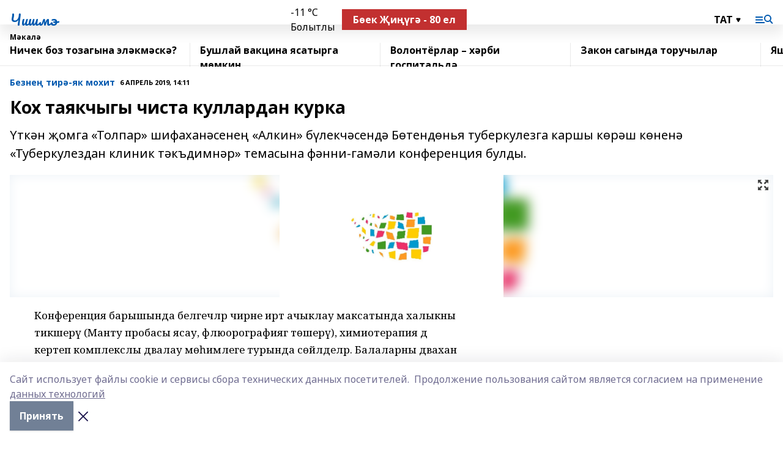

--- FILE ---
content_type: text/html; charset=utf-8
request_url: https://chishme.ru/articles/mir-vokrug-nas/2019-04-06/koh-tayakchygy-chista-kullardan-kurka-108716
body_size: 29893
content:
<!doctype html>
<html data-n-head-ssr lang="ru" data-n-head="%7B%22lang%22:%7B%22ssr%22:%22ru%22%7D%7D">
  <head >
    <title>Кох таякчыгы чиста куллардан курка</title><meta data-n-head="ssr" data-hid="google" name="google" content="notranslate"><meta data-n-head="ssr" data-hid="charset" charset="utf-8"><meta data-n-head="ssr" name="viewport" content="width=1300"><meta data-n-head="ssr" data-hid="og:url" property="og:url" content="https://chishme.ru/articles/mir-vokrug-nas/2019-04-06/koh-tayakchygy-chista-kullardan-kurka-108716"><meta data-n-head="ssr" data-hid="og:type" property="og:type" content="article"><meta data-n-head="ssr" name="yandex-verification" content="005ced053d77dfd2"><meta data-n-head="ssr" name="google-site-verification" content="XK4neaIG4DJLUhTzofjl3sg4ojMhd0pwfo3zNGN0lRc"><meta data-n-head="ssr" data-hid="og:title" property="og:title" content="Кох таякчыгы чиста куллардан курка"><meta data-n-head="ssr" data-hid="og:description" property="og:description" content="Үткән җомга «Толпар» шифаханәсенең «Алкин» бүлекчәсендә Бөтендөнья туберкулезга каршы көрәш көненә «Туберкулездан клиник тәкъдимнәр» темасына фәнни-гамәли конференция булды."><meta data-n-head="ssr" data-hid="description" name="description" content="Үткән җомга «Толпар» шифаханәсенең «Алкин» бүлекчәсендә Бөтендөнья туберкулезга каршы көрәш көненә «Туберкулездан клиник тәкъдимнәр» темасына фәнни-гамәли конференция булды."><meta data-n-head="ssr" data-hid="og:image" property="og:image" content="https://chishme.ru/attachments/2785fc55b90336782941f283eab8f31330aa3d57/store/crop/0/0/1500/820/1500/820/0/5a9a536633e3b0ffcd980357c1e5d1236522cc85970774664d4a6a2b72b4/placeholder.png"><link data-n-head="ssr" rel="icon" href="https://api.bashinform.ru/attachments/86d1b1f4b4c1a38bc6380ed5bb3019dd5198cfea/store/89d99638727e52dd83bb9e625895028e9772b130300f0646666cd001f6ad/favicon.ico"><link data-n-head="ssr" rel="canonical" href="https://chishme.ru/articles/mir-vokrug-nas/2019-04-06/koh-tayakchygy-chista-kullardan-kurka-108716"><link data-n-head="ssr" rel="preconnect" href="https://fonts.googleapis.com"><link data-n-head="ssr" rel="stylesheet" href="/fonts/noto-sans/index.css"><link data-n-head="ssr" rel="stylesheet" href="https://fonts.googleapis.com/css2?family=Noto+Serif:wght@400;700&amp;display=swap"><link data-n-head="ssr" rel="stylesheet" href="https://fonts.googleapis.com/css2?family=Inter:wght@400;600;700;900&amp;display=swap"><link data-n-head="ssr" rel="stylesheet" href="https://fonts.googleapis.com/css2?family=Montserrat:wght@400;700&amp;display=swap"><link data-n-head="ssr" rel="stylesheet" href="https://fonts.googleapis.com/css2?family=Pacifico&amp;display=swap"><style data-n-head="ssr">:root { --active-color: #0059AF; }</style><script data-n-head="ssr" src="https://yastatic.net/pcode/adfox/loader.js" crossorigin="anonymous"></script><script data-n-head="ssr" src="https://vk.com/js/api/openapi.js" async></script><script data-n-head="ssr" src="https://widget.sparrow.ru/js/embed.js" async></script><script data-n-head="ssr" src="//web.webpushs.com/js/push/0ba5a40159ea855c97a40c166761b612_1.js" async></script><script data-n-head="ssr" src="https://yandex.ru/ads/system/header-bidding.js" async></script><script data-n-head="ssr" src="https://ads.digitalcaramel.com/js/bashinform.ru.js" type="text/javascript"></script><script data-n-head="ssr">window.yaContextCb = window.yaContextCb || []</script><script data-n-head="ssr" src="https://yandex.ru/ads/system/context.js" async></script><script data-n-head="ssr" type="application/ld+json">{
            "@context": "https://schema.org",
            "@type": "NewsArticle",
            "mainEntityOfPage": {
              "@type": "WebPage",
              "@id": "https://chishme.ru/articles/mir-vokrug-nas/2019-04-06/koh-tayakchygy-chista-kullardan-kurka-108716"
            },
            "headline" : "Кох таякчыгы чиста куллардан курка",
            "image": [
              "https://chishme.ru/attachments/2785fc55b90336782941f283eab8f31330aa3d57/store/crop/0/0/1500/820/1500/820/0/5a9a536633e3b0ffcd980357c1e5d1236522cc85970774664d4a6a2b72b4/placeholder.png"
            ],
            "datePublished": "2019-04-06T14:11:00.000+05:00",
            "author": [],
            "publisher": {
              "@type": "Organization",
              "name": "Чишмэ",
              "logo": {
                "@type": "ImageObject",
                "url": "null"
              }
            },
            "description": "Үткән җомга «Толпар» шифаханәсенең «Алкин» бүлекчәсендә Бөтендөнья туберкулезга каршы көрәш көненә «Туберкулездан клиник тәкъдимнәр» темасына фәнни-гамәли конференция булды."
          }</script><link rel="preload" href="/_nuxt/d4baa85.js" as="script"><link rel="preload" href="/_nuxt/622ad3e.js" as="script"><link rel="preload" href="/_nuxt/ee7430d.js" as="script"><link rel="preload" href="/_nuxt/bac9abf.js" as="script"><link rel="preload" href="/_nuxt/b3945eb.js" as="script"><link rel="preload" href="/_nuxt/1f4701a.js" as="script"><link rel="preload" href="/_nuxt/bb7a823.js" as="script"><link rel="preload" href="/_nuxt/61cd1ad.js" as="script"><link rel="preload" href="/_nuxt/3795d03.js" as="script"><link rel="preload" href="/_nuxt/9842943.js" as="script"><style data-vue-ssr-id="02097838:0 0211d3d2:0 7e56e4e3:0 78c231fa:0 2b202313:0 3ba5510c:0 7deb7420:0 7501b878:0 67a80222:0 01f9c408:0 f11faff8:0 01b9542b:0 74a8f3db:0 fd82e6f0:0 69552a97:0 2bc4b7f8:0 77d4baa4:0 6f94af7f:0 0a7c8cf7:0 67baf181:0 a473ccf0:0 3eb3f9ae:0 0684d134:0 7eba589d:0 6ec1390e:0 689e6882:0 44e53ad8:0 d15e8f64:0">.fade-enter,.fade-leave-to{opacity:0}.fade-enter-active,.fade-leave-active{transition:opacity .2s ease}.fade-up-enter-active,.fade-up-leave-active{transition:all .35s}.fade-up-enter,.fade-up-leave-to{opacity:0;transform:translateY(-20px)}.rubric-date{display:flex;align-items:flex-end;margin-bottom:1rem}.cm-rubric{font-weight:700;font-size:14px;margin-right:.5rem;color:var(--active-color)}.cm-date{font-size:11px;text-transform:uppercase;font-weight:700}.cm-story{font-weight:700;font-size:14px;margin-left:.5rem;margin-right:.5rem;color:var(--active-color)}.serif-text{font-family:Noto Serif,serif;line-height:1.65;font-size:17px}.bg-img{background-size:cover;background-position:50%;height:0;position:relative;background-color:#e2e2e2;padding-bottom:56%;>img{position:absolute;left:0;top:0;width:100%;height:100%;-o-object-fit:cover;object-fit:cover;-o-object-position:center;object-position:center}}.btn{--text-opacity:1;color:#fff;color:rgba(255,255,255,var(--text-opacity));text-align:center;padding-top:1.5rem;padding-bottom:1.5rem;font-weight:700;cursor:pointer;margin-top:2rem;border-radius:8px;font-size:20px;background:var(--active-color)}.checkbox{border-radius:.5rem;border-width:1px;margin-right:1.25rem;cursor:pointer;border-color:#e9e9eb;width:32px;height:32px}.checkbox.__active{background:var(--active-color) 50% no-repeat url([data-uri]);border-color:var(--active-color)}.h1{margin-top:1rem;margin-bottom:1.5rem;font-weight:700;line-height:1.07;font-size:32px}.all-matters{text-align:center;cursor:pointer;padding-top:1.5rem;padding-bottom:1.5rem;font-weight:700;margin-bottom:2rem;border-radius:8px;background:#f5f5f5;font-size:20px}.all-matters.__small{padding-top:.75rem;padding-bottom:.75rem;margin-top:1.5rem;font-size:14px;border-radius:4px}[data-desktop]{.rubric-date{margin-bottom:1.25rem}.h1{font-size:46px;margin-top:1.5rem;margin-bottom:1.5rem}section.cols{display:grid;margin-left:58px;grid-gap:16px;grid-template-columns:816px 42px 300px}section.list-cols{display:grid;grid-gap:40px;grid-template-columns:1fr 300px}.matter-grid{display:flex;flex-wrap:wrap;margin-right:-16px}.top-sticky{position:-webkit-sticky;position:sticky;top:48px}.top-sticky.local{top:56px}.top-sticky.ig{top:86px}.top-sticky-matter{position:-webkit-sticky;position:sticky;z-index:1;top:102px}.top-sticky-matter.local{top:110px}.top-sticky-matter.ig{top:140px}}.search-form{display:flex;border-bottom-width:1px;--border-opacity:1;border-color:#fff;border-color:rgba(255,255,255,var(--border-opacity));padding-bottom:.75rem;justify-content:space-between;align-items:center;--text-opacity:1;color:#fff;color:rgba(255,255,255,var(--text-opacity));.reset{cursor:pointer;opacity:.5;display:block}input{background-color:transparent;border-style:none;--text-opacity:1;color:#fff;color:rgba(255,255,255,var(--text-opacity));outline:2px solid transparent;outline-offset:2px;width:66.666667%;font-size:20px}input::-moz-placeholder{color:hsla(0,0%,100%,.18824)}input:-ms-input-placeholder{color:hsla(0,0%,100%,.18824)}input::placeholder{color:hsla(0,0%,100%,.18824)}}[data-desktop] .search-form{width:820px;button{border-radius:.25rem;font-weight:700;padding:.5rem 1.5rem;cursor:pointer;--text-opacity:1;color:#fff;color:rgba(255,255,255,var(--text-opacity));font-size:22px;background:var(--active-color)}input{font-size:28px}.reset{margin-right:2rem;margin-left:auto}}html.locked{overflow:hidden}html{body{letter-spacing:-.03em;font-family:Noto Sans,sans-serif;line-height:1.19;font-size:14px}ol,ul{margin-left:2rem;margin-bottom:1rem;li{margin-bottom:.5rem}}ol{list-style-type:decimal}ul{list-style-type:disc}a{cursor:pointer;color:inherit}iframe,img,object,video{max-width:100%}}.container{padding-left:16px;padding-right:16px}[data-desktop]{min-width:1250px;.container{margin-left:auto;margin-right:auto;padding-left:0;padding-right:0;width:1250px}}
/*! normalize.css v8.0.1 | MIT License | github.com/necolas/normalize.css */html{line-height:1.15;-webkit-text-size-adjust:100%}body{margin:0}main{display:block}h1{font-size:2em;margin:.67em 0}hr{box-sizing:content-box;height:0;overflow:visible}pre{font-family:monospace,monospace;font-size:1em}a{background-color:transparent}abbr[title]{border-bottom:none;text-decoration:underline;-webkit-text-decoration:underline dotted;text-decoration:underline dotted}b,strong{font-weight:bolder}code,kbd,samp{font-family:monospace,monospace;font-size:1em}small{font-size:80%}sub,sup{font-size:75%;line-height:0;position:relative;vertical-align:baseline}sub{bottom:-.25em}sup{top:-.5em}img{border-style:none}button,input,optgroup,select,textarea{font-family:inherit;font-size:100%;line-height:1.15;margin:0}button,input{overflow:visible}button,select{text-transform:none}[type=button],[type=reset],[type=submit],button{-webkit-appearance:button}[type=button]::-moz-focus-inner,[type=reset]::-moz-focus-inner,[type=submit]::-moz-focus-inner,button::-moz-focus-inner{border-style:none;padding:0}[type=button]:-moz-focusring,[type=reset]:-moz-focusring,[type=submit]:-moz-focusring,button:-moz-focusring{outline:1px dotted ButtonText}fieldset{padding:.35em .75em .625em}legend{box-sizing:border-box;color:inherit;display:table;max-width:100%;padding:0;white-space:normal}progress{vertical-align:baseline}textarea{overflow:auto}[type=checkbox],[type=radio]{box-sizing:border-box;padding:0}[type=number]::-webkit-inner-spin-button,[type=number]::-webkit-outer-spin-button{height:auto}[type=search]{-webkit-appearance:textfield;outline-offset:-2px}[type=search]::-webkit-search-decoration{-webkit-appearance:none}::-webkit-file-upload-button{-webkit-appearance:button;font:inherit}details{display:block}summary{display:list-item}[hidden],template{display:none}blockquote,dd,dl,figure,h1,h2,h3,h4,h5,h6,hr,p,pre{margin:0}button{background-color:transparent;background-image:none}button:focus{outline:1px dotted;outline:5px auto -webkit-focus-ring-color}fieldset,ol,ul{margin:0;padding:0}ol,ul{list-style:none}html{font-family:Noto Sans,sans-serif;line-height:1.5}*,:after,:before{box-sizing:border-box;border:0 solid #e2e8f0}hr{border-top-width:1px}img{border-style:solid}textarea{resize:vertical}input::-moz-placeholder,textarea::-moz-placeholder{color:#a0aec0}input:-ms-input-placeholder,textarea:-ms-input-placeholder{color:#a0aec0}input::placeholder,textarea::placeholder{color:#a0aec0}[role=button],button{cursor:pointer}table{border-collapse:collapse}h1,h2,h3,h4,h5,h6{font-size:inherit;font-weight:inherit}a{color:inherit;text-decoration:inherit}button,input,optgroup,select,textarea{padding:0;line-height:inherit;color:inherit}code,kbd,pre,samp{font-family:Menlo,Monaco,Consolas,"Liberation Mono","Courier New",monospace}audio,canvas,embed,iframe,img,object,svg,video{display:block;vertical-align:middle}img,video{max-width:100%;height:auto}.appearance-none{-webkit-appearance:none;-moz-appearance:none;appearance:none}.bg-transparent{background-color:transparent}.bg-black{--bg-opacity:1;background-color:#000;background-color:rgba(0,0,0,var(--bg-opacity))}.bg-white{--bg-opacity:1;background-color:#fff;background-color:rgba(255,255,255,var(--bg-opacity))}.bg-gray-200{--bg-opacity:1;background-color:#edf2f7;background-color:rgba(237,242,247,var(--bg-opacity))}.bg-center{background-position:50%}.bg-top{background-position:top}.bg-no-repeat{background-repeat:no-repeat}.bg-cover{background-size:cover}.bg-contain{background-size:contain}.border-collapse{border-collapse:collapse}.border-black{--border-opacity:1;border-color:#000;border-color:rgba(0,0,0,var(--border-opacity))}.border-blue-400{--border-opacity:1;border-color:#63b3ed;border-color:rgba(99,179,237,var(--border-opacity))}.rounded{border-radius:.25rem}.rounded-lg{border-radius:.5rem}.rounded-full{border-radius:9999px}.border-none{border-style:none}.border-2{border-width:2px}.border-4{border-width:4px}.border{border-width:1px}.border-t-0{border-top-width:0}.border-t{border-top-width:1px}.border-b{border-bottom-width:1px}.cursor-pointer{cursor:pointer}.block{display:block}.inline-block{display:inline-block}.flex{display:flex}.table{display:table}.grid{display:grid}.hidden{display:none}.flex-col{flex-direction:column}.flex-wrap{flex-wrap:wrap}.flex-no-wrap{flex-wrap:nowrap}.items-center{align-items:center}.justify-center{justify-content:center}.justify-between{justify-content:space-between}.flex-grow-0{flex-grow:0}.flex-shrink-0{flex-shrink:0}.order-first{order:-9999}.order-last{order:9999}.font-sans{font-family:Noto Sans,sans-serif}.font-serif{font-family:Noto Serif,serif}.font-medium{font-weight:500}.font-semibold{font-weight:600}.font-bold{font-weight:700}.h-3{height:.75rem}.h-6{height:1.5rem}.h-12{height:3rem}.h-auto{height:auto}.h-full{height:100%}.text-xs{font-size:11px}.text-sm{font-size:12px}.text-base{font-size:14px}.text-lg{font-size:16px}.text-xl{font-size:18px}.text-2xl{font-size:21px}.text-3xl{font-size:30px}.text-4xl{font-size:46px}.leading-6{line-height:1.5rem}.leading-none{line-height:1}.leading-tight{line-height:1.07}.leading-snug{line-height:1.125}.m-0{margin:0}.my-0{margin-top:0;margin-bottom:0}.mx-0{margin-left:0;margin-right:0}.mx-1{margin-left:.25rem;margin-right:.25rem}.mx-2{margin-left:.5rem;margin-right:.5rem}.my-4{margin-top:1rem;margin-bottom:1rem}.mx-4{margin-left:1rem;margin-right:1rem}.my-5{margin-top:1.25rem;margin-bottom:1.25rem}.mx-5{margin-left:1.25rem;margin-right:1.25rem}.my-6{margin-top:1.5rem;margin-bottom:1.5rem}.my-8{margin-top:2rem;margin-bottom:2rem}.mx-auto{margin-left:auto;margin-right:auto}.-mx-3{margin-left:-.75rem;margin-right:-.75rem}.-my-4{margin-top:-1rem;margin-bottom:-1rem}.mt-0{margin-top:0}.mr-0{margin-right:0}.mb-0{margin-bottom:0}.ml-0{margin-left:0}.mt-1{margin-top:.25rem}.mr-1{margin-right:.25rem}.mb-1{margin-bottom:.25rem}.ml-1{margin-left:.25rem}.mt-2{margin-top:.5rem}.mr-2{margin-right:.5rem}.mb-2{margin-bottom:.5rem}.ml-2{margin-left:.5rem}.mt-3{margin-top:.75rem}.mr-3{margin-right:.75rem}.mb-3{margin-bottom:.75rem}.mt-4{margin-top:1rem}.mr-4{margin-right:1rem}.mb-4{margin-bottom:1rem}.ml-4{margin-left:1rem}.mt-5{margin-top:1.25rem}.mr-5{margin-right:1.25rem}.mb-5{margin-bottom:1.25rem}.mt-6{margin-top:1.5rem}.mr-6{margin-right:1.5rem}.mb-6{margin-bottom:1.5rem}.mt-8{margin-top:2rem}.mr-8{margin-right:2rem}.mb-8{margin-bottom:2rem}.ml-8{margin-left:2rem}.mt-10{margin-top:2.5rem}.ml-10{margin-left:2.5rem}.mt-12{margin-top:3rem}.mb-12{margin-bottom:3rem}.mt-16{margin-top:4rem}.mb-16{margin-bottom:4rem}.mr-20{margin-right:5rem}.mr-auto{margin-right:auto}.ml-auto{margin-left:auto}.mt-px{margin-top:1px}.-mt-2{margin-top:-.5rem}.max-w-none{max-width:none}.max-w-full{max-width:100%}.object-contain{-o-object-fit:contain;object-fit:contain}.object-cover{-o-object-fit:cover;object-fit:cover}.object-center{-o-object-position:center;object-position:center}.opacity-0{opacity:0}.opacity-50{opacity:.5}.outline-none{outline:2px solid transparent;outline-offset:2px}.overflow-auto{overflow:auto}.overflow-hidden{overflow:hidden}.overflow-visible{overflow:visible}.p-0{padding:0}.p-2{padding:.5rem}.p-3{padding:.75rem}.p-4{padding:1rem}.p-8{padding:2rem}.px-0{padding-left:0;padding-right:0}.py-1{padding-top:.25rem;padding-bottom:.25rem}.px-1{padding-left:.25rem;padding-right:.25rem}.py-2{padding-top:.5rem;padding-bottom:.5rem}.px-2{padding-left:.5rem;padding-right:.5rem}.py-3{padding-top:.75rem;padding-bottom:.75rem}.px-3{padding-left:.75rem;padding-right:.75rem}.py-4{padding-top:1rem;padding-bottom:1rem}.px-4{padding-left:1rem;padding-right:1rem}.px-5{padding-left:1.25rem;padding-right:1.25rem}.px-6{padding-left:1.5rem;padding-right:1.5rem}.py-8{padding-top:2rem;padding-bottom:2rem}.py-10{padding-top:2.5rem;padding-bottom:2.5rem}.pt-0{padding-top:0}.pr-0{padding-right:0}.pb-0{padding-bottom:0}.pt-1{padding-top:.25rem}.pt-2{padding-top:.5rem}.pb-2{padding-bottom:.5rem}.pl-2{padding-left:.5rem}.pt-3{padding-top:.75rem}.pb-3{padding-bottom:.75rem}.pt-4{padding-top:1rem}.pr-4{padding-right:1rem}.pb-4{padding-bottom:1rem}.pl-4{padding-left:1rem}.pt-5{padding-top:1.25rem}.pr-5{padding-right:1.25rem}.pb-5{padding-bottom:1.25rem}.pl-5{padding-left:1.25rem}.pt-6{padding-top:1.5rem}.pb-6{padding-bottom:1.5rem}.pl-6{padding-left:1.5rem}.pt-8{padding-top:2rem}.pb-8{padding-bottom:2rem}.pr-10{padding-right:2.5rem}.pb-12{padding-bottom:3rem}.pl-12{padding-left:3rem}.pb-16{padding-bottom:4rem}.pointer-events-none{pointer-events:none}.fixed{position:fixed}.absolute{position:absolute}.relative{position:relative}.sticky{position:-webkit-sticky;position:sticky}.top-0{top:0}.right-0{right:0}.bottom-0{bottom:0}.left-0{left:0}.left-auto{left:auto}.shadow{box-shadow:0 1px 3px 0 rgba(0,0,0,.1),0 1px 2px 0 rgba(0,0,0,.06)}.shadow-none{box-shadow:none}.text-center{text-align:center}.text-right{text-align:right}.text-transparent{color:transparent}.text-black{--text-opacity:1;color:#000;color:rgba(0,0,0,var(--text-opacity))}.text-white{--text-opacity:1;color:#fff;color:rgba(255,255,255,var(--text-opacity))}.text-gray-600{--text-opacity:1;color:#718096;color:rgba(113,128,150,var(--text-opacity))}.text-gray-700{--text-opacity:1;color:#4a5568;color:rgba(74,85,104,var(--text-opacity))}.uppercase{text-transform:uppercase}.underline{text-decoration:underline}.tracking-tight{letter-spacing:-.05em}.select-none{-webkit-user-select:none;-moz-user-select:none;-ms-user-select:none;user-select:none}.select-all{-webkit-user-select:all;-moz-user-select:all;-ms-user-select:all;user-select:all}.visible{visibility:visible}.invisible{visibility:hidden}.whitespace-no-wrap{white-space:nowrap}.w-3{width:.75rem}.w-auto{width:auto}.w-1\/3{width:33.333333%}.w-full{width:100%}.z-20{z-index:20}.z-50{z-index:50}.gap-1{grid-gap:.25rem;gap:.25rem}.gap-2{grid-gap:.5rem;gap:.5rem}.gap-3{grid-gap:.75rem;gap:.75rem}.gap-4{grid-gap:1rem;gap:1rem}.gap-5{grid-gap:1.25rem;gap:1.25rem}.gap-6{grid-gap:1.5rem;gap:1.5rem}.gap-8{grid-gap:2rem;gap:2rem}.gap-10{grid-gap:2.5rem;gap:2.5rem}.grid-cols-1{grid-template-columns:repeat(1,minmax(0,1fr))}.grid-cols-2{grid-template-columns:repeat(2,minmax(0,1fr))}.grid-cols-3{grid-template-columns:repeat(3,minmax(0,1fr))}.grid-cols-4{grid-template-columns:repeat(4,minmax(0,1fr))}.grid-cols-5{grid-template-columns:repeat(5,minmax(0,1fr))}.transform{--transform-translate-x:0;--transform-translate-y:0;--transform-rotate:0;--transform-skew-x:0;--transform-skew-y:0;--transform-scale-x:1;--transform-scale-y:1;transform:translateX(var(--transform-translate-x)) translateY(var(--transform-translate-y)) rotate(var(--transform-rotate)) skewX(var(--transform-skew-x)) skewY(var(--transform-skew-y)) scaleX(var(--transform-scale-x)) scaleY(var(--transform-scale-y))}.transition-all{transition-property:all}.transition{transition-property:background-color,border-color,color,fill,stroke,opacity,box-shadow,transform}@-webkit-keyframes spin{to{transform:rotate(1turn)}}@keyframes spin{to{transform:rotate(1turn)}}@-webkit-keyframes ping{75%,to{transform:scale(2);opacity:0}}@keyframes ping{75%,to{transform:scale(2);opacity:0}}@-webkit-keyframes pulse{50%{opacity:.5}}@keyframes pulse{50%{opacity:.5}}@-webkit-keyframes bounce{0%,to{transform:translateY(-25%);-webkit-animation-timing-function:cubic-bezier(.8,0,1,1);animation-timing-function:cubic-bezier(.8,0,1,1)}50%{transform:none;-webkit-animation-timing-function:cubic-bezier(0,0,.2,1);animation-timing-function:cubic-bezier(0,0,.2,1)}}@keyframes bounce{0%,to{transform:translateY(-25%);-webkit-animation-timing-function:cubic-bezier(.8,0,1,1);animation-timing-function:cubic-bezier(.8,0,1,1)}50%{transform:none;-webkit-animation-timing-function:cubic-bezier(0,0,.2,1);animation-timing-function:cubic-bezier(0,0,.2,1)}}
.nuxt-progress{position:fixed;top:0;left:0;right:0;height:2px;width:0;opacity:1;transition:width .1s,opacity .4s;background-color:var(--active-color);z-index:999999}.nuxt-progress.nuxt-progress-notransition{transition:none}.nuxt-progress-failed{background-color:red}
.page_1iNBq{position:relative;min-height:65vh}[data-desktop]{.topBanner_Im5IM{margin-left:auto;margin-right:auto;width:1256px}}
.bnr_2VvRX{margin-left:auto;margin-right:auto;width:300px}.bnr_2VvRX:not(:empty){margin-bottom:1rem}.bnrContainer_1ho9N.mb-0 .bnr_2VvRX{margin-bottom:0}[data-desktop]{.bnr_2VvRX{width:auto;margin-left:0;margin-right:0}}
.topline-container[data-v-7682f57c]{position:-webkit-sticky;position:sticky;top:0;z-index:10}.bottom-menu[data-v-7682f57c]{--bg-opacity:1;background-color:#fff;background-color:rgba(255,255,255,var(--bg-opacity));height:45px;box-shadow:0 15px 20px rgba(0,0,0,.08)}.bottom-menu.__dark[data-v-7682f57c]{--bg-opacity:1;background-color:#000;background-color:rgba(0,0,0,var(--bg-opacity));.bottom-menu-link{--text-opacity:1;color:#fff;color:rgba(255,255,255,var(--text-opacity))}.bottom-menu-link:hover{color:var(--active-color)}}.bottom-menu-links[data-v-7682f57c]{display:flex;overflow:auto;grid-gap:1rem;gap:1rem;padding-top:1rem;padding-bottom:1rem;scrollbar-width:none}.bottom-menu-links[data-v-7682f57c]::-webkit-scrollbar{display:none}.bottom-menu-link[data-v-7682f57c]{white-space:nowrap;font-weight:700}.bottom-menu-link[data-v-7682f57c]:hover{color:var(--active-color)}
.topline_KUXuM{--bg-opacity:1;background-color:#fff;background-color:rgba(255,255,255,var(--bg-opacity));padding-top:.5rem;padding-bottom:.5rem;position:relative;box-shadow:0 15px 20px rgba(0,0,0,.08);height:40px;z-index:1}.topline_KUXuM.__dark_3HDH5{--bg-opacity:1;background-color:#000;background-color:rgba(0,0,0,var(--bg-opacity))}[data-desktop]{.topline_KUXuM{height:50px}}
.container_3LUUG{display:flex;align-items:center;justify-content:space-between}.container_3LUUG.__dark_AMgBk{.logo_1geVj{--text-opacity:1;color:#fff;color:rgba(255,255,255,var(--text-opacity))}.menu-trigger_2_P72{--bg-opacity:1;background-color:#fff;background-color:rgba(255,255,255,var(--bg-opacity))}.lang_107ai,.topline-item_1BCyx{--text-opacity:1;color:#fff;color:rgba(255,255,255,var(--text-opacity))}.lang_107ai{background-image:url([data-uri])}}.lang_107ai{margin-left:auto;margin-right:1.25rem;padding-right:1rem;padding-left:.5rem;cursor:pointer;display:flex;align-items:center;font-weight:700;-webkit-appearance:none;-moz-appearance:none;appearance:none;outline:2px solid transparent;outline-offset:2px;text-transform:uppercase;background:no-repeat url([data-uri]) calc(100% - 3px) 50%}.logo-img_9ttWw{max-height:30px}.logo-text_Gwlnp{white-space:nowrap;font-family:Pacifico,serif;font-size:24px;line-height:.9;color:var(--active-color)}.menu-trigger_2_P72{cursor:pointer;width:30px;height:24px;background:var(--active-color);-webkit-mask:no-repeat url(/_nuxt/img/menu.cffb7c4.svg) center;mask:no-repeat url(/_nuxt/img/menu.cffb7c4.svg) center}.menu-trigger_2_P72.__cross_3NUSb{-webkit-mask-image:url([data-uri]);mask-image:url([data-uri])}.topline-item_1BCyx{font-weight:700;line-height:1;margin-right:16px}.topline-item_1BCyx,.topline-item_1BCyx.blue_1SDgs,.topline-item_1BCyx.red_1EmKm{--text-opacity:1;color:#fff;color:rgba(255,255,255,var(--text-opacity))}.topline-item_1BCyx.blue_1SDgs,.topline-item_1BCyx.red_1EmKm{padding:9px 18px;background:#8bb1d4}.topline-item_1BCyx.red_1EmKm{background:#c23030}.topline-item_1BCyx.default_3xuLv{font-size:12px;color:var(--active-color);max-width:100px}[data-desktop]{.logo-img_9ttWw{max-height:40px}.logo-text_Gwlnp{position:relative;top:-3px;font-size:36px}.slogan-desktop_2LraR{font-size:11px;margin-left:2.5rem;font-weight:700;text-transform:uppercase;color:#5e6a70}.lang_107ai{margin-left:0}}
.weather[data-v-f75b9a02]{display:flex;align-items:center;.icon{border-radius:9999px;margin-right:.5rem;background:var(--active-color) no-repeat 50%/11px;width:18px;height:18px}.clear{background-image:url(/_nuxt/img/clear.504a39c.svg)}.clouds{background-image:url(/_nuxt/img/clouds.35bb1b1.svg)}.few_clouds{background-image:url(/_nuxt/img/few_clouds.849e8ce.svg)}.rain{background-image:url(/_nuxt/img/rain.fa221cc.svg)}.snow{background-image:url(/_nuxt/img/snow.3971728.svg)}.thunderstorm_w_rain{background-image:url(/_nuxt/img/thunderstorm_w_rain.f4f5bf2.svg)}.thunderstorm{background-image:url(/_nuxt/img/thunderstorm.bbf00c1.svg)}.text{font-size:12px;font-weight:700;line-height:1;color:rgba(0,0,0,.9)}}.__dark.weather .text[data-v-f75b9a02]{--text-opacity:1;color:#fff;color:rgba(255,255,255,var(--text-opacity))}
.block_35WEi{position:-webkit-sticky;position:sticky;left:0;width:100%;padding-top:.75rem;padding-bottom:.75rem;--bg-opacity:1;background-color:#fff;background-color:rgba(255,255,255,var(--bg-opacity));--text-opacity:1;color:#000;color:rgba(0,0,0,var(--text-opacity));height:68px;z-index:8;border-bottom:1px solid rgba(0,0,0,.08235)}.block_35WEi.invisible_3bwn4{visibility:hidden}.block_35WEi.local_2u9p8,.block_35WEi.local_ext_2mSQw{top:40px}.block_35WEi.local_2u9p8.has_bottom_items_u0rcZ,.block_35WEi.local_ext_2mSQw.has_bottom_items_u0rcZ{top:85px}.block_35WEi.ig_3ld7e{top:50px}.block_35WEi.ig_3ld7e.has_bottom_items_u0rcZ{top:95px}.block_35WEi.bi_3BhQ1,.block_35WEi.bi_ext_1Yp6j{top:49px}.block_35WEi.bi_3BhQ1.has_bottom_items_u0rcZ,.block_35WEi.bi_ext_1Yp6j.has_bottom_items_u0rcZ{top:94px}.block_35WEi.red_wPGsU{background:#fdf3f3;.blockTitle_1BF2P{color:#d65a47}}.block_35WEi.blue_2AJX7{background:#e6ecf2;.blockTitle_1BF2P{color:#8bb1d4}}.block_35WEi{.loading_1RKbb{height:1.5rem;margin:0 auto}}.blockTitle_1BF2P{font-weight:700;font-size:12px;margin-bottom:.25rem;display:inline-block;overflow:hidden;max-height:1.2em;display:-webkit-box;-webkit-line-clamp:1;-webkit-box-orient:vertical;text-overflow:ellipsis}.items_2XU71{display:flex;overflow:auto;margin-left:-16px;margin-right:-16px;padding-left:16px;padding-right:16px}.items_2XU71::-webkit-scrollbar{display:none}.item_KFfAv{flex-shrink:0;flex-grow:0;padding-right:1rem;margin-right:1rem;font-weight:700;overflow:hidden;width:295px;max-height:2.4em;border-right:1px solid rgba(0,0,0,.08235);display:-webkit-box;-webkit-line-clamp:2;-webkit-box-orient:vertical;text-overflow:ellipsis}.item_KFfAv:hover{opacity:.75}[data-desktop]{.block_35WEi{height:54px}.block_35WEi.local_2u9p8,.block_35WEi.local_ext_2mSQw{top:50px}.block_35WEi.local_2u9p8.has_bottom_items_u0rcZ,.block_35WEi.local_ext_2mSQw.has_bottom_items_u0rcZ{top:95px}.block_35WEi.ig_3ld7e{top:80px}.block_35WEi.ig_3ld7e.has_bottom_items_u0rcZ{top:125px}.block_35WEi.bi_3BhQ1,.block_35WEi.bi_ext_1Yp6j{top:42px}.block_35WEi.bi_3BhQ1.has_bottom_items_u0rcZ,.block_35WEi.bi_ext_1Yp6j.has_bottom_items_u0rcZ{top:87px}.block_35WEi.image_3yONs{.prev_1cQoq{background-image:url([data-uri])}.next_827zB{background-image:url([data-uri])}}.wrapper_TrcU4{display:grid;grid-template-columns:240px calc(100% - 320px)}.next_827zB,.prev_1cQoq{position:absolute;cursor:pointer;width:24px;height:24px;top:4px;left:210px;background:url([data-uri])}.next_827zB{left:auto;right:15px;background:url([data-uri])}.blockTitle_1BF2P{font-size:18px;padding-right:2.5rem;margin-right:0;max-height:2.4em;-webkit-line-clamp:2}.items_2XU71{margin-left:0;padding-left:0;-ms-scroll-snap-type:x mandatory;scroll-snap-type:x mandatory;scroll-behavior:smooth;scrollbar-width:none}.item_KFfAv,.items_2XU71{margin-right:0;padding-right:0}.item_KFfAv{padding-left:1.25rem;scroll-snap-align:start;width:310px;border-left:1px solid rgba(0,0,0,.08235);border-right:none}}
@-webkit-keyframes rotate-data-v-8cdd8c10{0%{transform:rotate(0)}to{transform:rotate(1turn)}}@keyframes rotate-data-v-8cdd8c10{0%{transform:rotate(0)}to{transform:rotate(1turn)}}.component[data-v-8cdd8c10]{height:3rem;margin-top:1.5rem;margin-bottom:1.5rem;display:flex;justify-content:center;align-items:center;span{height:100%;width:4rem;background:no-repeat url(/_nuxt/img/loading.dd38236.svg) 50%/contain;-webkit-animation:rotate-data-v-8cdd8c10 .8s infinite;animation:rotate-data-v-8cdd8c10 .8s infinite}}
.promo_ZrQsB{text-align:center;display:block;--text-opacity:1;color:#fff;color:rgba(255,255,255,var(--text-opacity));font-weight:500;font-size:16px;line-height:1;position:relative;z-index:1;background:#d65a47;padding:6px 20px}[data-desktop]{.promo_ZrQsB{margin-left:auto;margin-right:auto;font-size:18px;padding:12px 40px}}
.feedTriggerMobile_1uP3h{text-align:center;width:100%;left:0;bottom:0;padding:1rem;color:#000;color:rgba(0,0,0,var(--text-opacity));background:#e7e7e7;filter:drop-shadow(0 -10px 30px rgba(0,0,0,.4))}.feedTriggerMobile_1uP3h,[data-desktop] .feedTriggerDesktop_eR1zC{position:fixed;font-weight:700;--text-opacity:1;z-index:8}[data-desktop] .feedTriggerDesktop_eR1zC{color:#fff;color:rgba(255,255,255,var(--text-opacity));cursor:pointer;padding:1rem 1rem 1rem 1.5rem;display:flex;align-items:center;justify-content:space-between;width:auto;font-size:28px;right:20px;bottom:20px;line-height:.85;background:var(--active-color);.new_36fkO{--bg-opacity:1;background-color:#fff;background-color:rgba(255,255,255,var(--bg-opacity));font-size:18px;padding:.25rem .5rem;margin-left:1rem;color:var(--active-color)}}
.noindex_1PbKm{display:block}.rubricDate_XPC5P{display:flex;margin-bottom:1rem;align-items:center;flex-wrap:wrap;grid-row-gap:.5rem;row-gap:.5rem}[data-desktop]{.rubricDate_XPC5P{margin-left:58px}.noindex_1PbKm,.pollContainer_25rgc{margin-left:40px}.noindex_1PbKm{width:700px}}
.h1_fQcc_{margin-top:0;margin-bottom:1rem;font-size:28px}.bigLead_37UJd{margin-bottom:1.25rem;font-size:20px}[data-desktop]{.h1_fQcc_{margin-bottom:1.25rem;margin-top:0;font-size:40px}.bigLead_37UJd{font-size:21px;margin-bottom:2rem}.smallLead_3mYo6{font-size:21px;font-weight:500}.leadImg_n0Xok{display:grid;grid-gap:2rem;gap:2rem;margin-bottom:2rem;grid-template-columns:repeat(2,minmax(0,1fr));margin-left:40px;width:700px}}
.partner[data-v-73e20f19]{margin-top:1rem;margin-bottom:1rem;color:rgba(0,0,0,.31373)}
.blurImgContainer_3_532{position:relative;overflow:hidden;--bg-opacity:1;background-color:#edf2f7;background-color:rgba(237,242,247,var(--bg-opacity));background-position:50%;background-repeat:no-repeat;display:flex;align-items:center;justify-content:center;aspect-ratio:16/9;background-image:url(/img/loading.svg)}.blurImgBlur_2fI8T{background-position:50%;background-size:cover;filter:blur(10px)}.blurImgBlur_2fI8T,.blurImgImg_ZaMSE{position:absolute;left:0;top:0;width:100%;height:100%}.blurImgImg_ZaMSE{-o-object-fit:contain;object-fit:contain;-o-object-position:center;object-position:center}.play_hPlPQ{background-size:contain;background-position:50%;background-repeat:no-repeat;position:relative;z-index:1;width:18%;min-width:30px;max-width:80px;aspect-ratio:1/1;background-image:url([data-uri])}[data-desktop]{.play_hPlPQ{min-width:35px}}
.fs-icon[data-v-2dcb0dcc]{position:absolute;cursor:pointer;right:0;top:0;transition-property:background-color,border-color,color,fill,stroke,opacity,box-shadow,transform;transition-duration:.3s;width:25px;height:25px;background:url(/_nuxt/img/fs.32f317e.svg) 0 100% no-repeat}
.photoText_slx0c{padding-top:.25rem;font-family:Noto Serif,serif;font-size:13px;a{color:var(--active-color)}}.author_1ZcJr{color:rgba(0,0,0,.50196);span{margin-right:.25rem}}[data-desktop]{.photoText_slx0c{padding-top:.75rem;font-size:12px;line-height:1}.author_1ZcJr{font-size:11px}}.photoText_slx0c.textWhite_m9vxt{--text-opacity:1;color:#fff;color:rgba(255,255,255,var(--text-opacity));.author_1ZcJr{--text-opacity:1;color:#fff;color:rgba(255,255,255,var(--text-opacity))}}
.block_1h4f8{margin-bottom:1.5rem}[data-desktop] .block_1h4f8{margin-bottom:2rem}
.paragraph[data-v-7a4bd814]{a{color:var(--active-color)}p{margin-bottom:1.5rem}ol,ul{margin-left:2rem;margin-bottom:1rem;li{margin-bottom:.5rem}}ol{list-style-type:decimal}ul{list-style-type:disc}.question{font-weight:700;font-size:21px;line-height:1.43}.answer:before,.question:before{content:"— "}h2,h3,h4{font-weight:700;margin-bottom:1.5rem;line-height:1.07;font-family:Noto Sans,sans-serif}h2{font-size:30px}h3{font-size:21px}h4{font-size:18px}blockquote{padding-top:1rem;padding-bottom:1rem;margin-bottom:1rem;font-weight:700;font-family:Noto Sans,sans-serif;border-top:6px solid var(--active-color);border-bottom:6px solid var(--active-color);font-size:19px;line-height:1.15}.table-wrapper{overflow:auto}table{border-collapse:collapse;margin-top:1rem;margin-bottom:1rem;min-width:100%;td{padding:.75rem .5rem;border-width:1px}p{margin:0}}}
.readus_3o8ag{margin-bottom:1.5rem;font-weight:700;font-size:16px}.subscribeButton_2yILe{font-weight:700;--text-opacity:1;color:#fff;color:rgba(255,255,255,var(--text-opacity));text-align:center;letter-spacing:-.05em;background:var(--active-color);padding:0 8px 3px;border-radius:11px;font-size:15px;width:140px}.rTitle_ae5sX{margin-bottom:1rem;font-family:Noto Sans,sans-serif;font-weight:700;color:#202022;font-size:20px;font-style:normal;line-height:normal}.items_1vOtx{display:flex;flex-wrap:wrap;grid-gap:.75rem;gap:.75rem;max-width:360px}.items_1vOtx.regional_OHiaP{.socialIcon_1xwkP{width:calc(33% - 10px)}.socialIcon_1xwkP:first-child,.socialIcon_1xwkP:nth-child(2){width:calc(50% - 10px)}}.socialIcon_1xwkP{margin-bottom:.5rem;background-size:contain;background-repeat:no-repeat;flex-shrink:0;width:calc(50% - 10px);background-position:0;height:30px}.vkIcon_1J2rG{background-image:url(/_nuxt/img/vk.07bf3d5.svg)}.vkShortIcon_1XRTC{background-image:url(/_nuxt/img/vk-short.1e19426.svg)}.tgIcon_3Y6iI{background-image:url(/_nuxt/img/tg.bfb93b5.svg)}.zenIcon_1Vpt0{background-image:url(/_nuxt/img/zen.1c41c49.svg)}.okIcon_3Q4dv{background-image:url(/_nuxt/img/ok.de8d66c.svg)}.okShortIcon_12fSg{background-image:url(/_nuxt/img/ok-short.e0e3723.svg)}.maxIcon_3MreL{background-image:url(/_nuxt/img/max.da7c1ef.png)}[data-desktop]{.readus_3o8ag{margin-left:2.5rem}.items_1vOtx{flex-wrap:nowrap;max-width:none;align-items:center}.subscribeButton_2yILe{text-align:center;font-weight:700;width:auto;padding:4px 7px 7px;font-size:25px}.socialIcon_1xwkP{height:45px}.vkIcon_1J2rG{width:197px!important}.vkShortIcon_1XRTC{width:90px!important}.tgIcon_3Y6iI{width:160px!important}.zenIcon_1Vpt0{width:110px!important}.okIcon_3Q4dv{width:256px!important}.okShortIcon_12fSg{width:90px!important}.maxIcon_3MreL{width:110px!important}}
.socials_3qx1G{margin-bottom:1.5rem}.socials_3qx1G.__black a{--border-opacity:1;border-color:#000;border-color:rgba(0,0,0,var(--border-opacity))}.socials_3qx1G.__border-white_1pZ66 .items_JTU4t a{--border-opacity:1;border-color:#fff;border-color:rgba(255,255,255,var(--border-opacity))}.socials_3qx1G{a{display:block;background-position:50%;background-repeat:no-repeat;cursor:pointer;width:20%;border:.5px solid #e2e2e2;border-right-width:0;height:42px}a:last-child{border-right-width:1px}}.items_JTU4t{display:flex}.vk_3jS8H{background-image:url(/_nuxt/img/vk.a3fc87d.svg)}.ok_3Znis{background-image:url(/_nuxt/img/ok.480e53f.svg)}.wa_32a2a{background-image:url(/_nuxt/img/wa.f2f254d.svg)}.tg_1vndD{background-image:url([data-uri])}.print_3gkIT{background-image:url(/_nuxt/img/print.f5ef7f3.svg)}.max_sqBYC{background-image:url([data-uri])}[data-desktop]{.socials_3qx1G{margin-bottom:0;width:42px}.socials_3qx1G.__sticky{position:-webkit-sticky;position:sticky;top:102px}.socials_3qx1G.__sticky.local_3XMUZ{top:110px}.socials_3qx1G.__sticky.ig_zkzMn{top:140px}.socials_3qx1G{a{width:auto;border-width:1px;border-bottom-width:0}a:last-child{border-bottom-width:1px}}.items_JTU4t{display:block}}.socials_3qx1G.__dark_1QzU6{a{border-color:#373737}.vk_3jS8H{background-image:url(/_nuxt/img/vk-white.dc41d20.svg)}.ok_3Znis{background-image:url(/_nuxt/img/ok-white.c2036d3.svg)}.wa_32a2a{background-image:url(/_nuxt/img/wa-white.e567518.svg)}.tg_1vndD{background-image:url([data-uri])}.print_3gkIT{background-image:url(/_nuxt/img/print-white.f6fd3d9.svg)}.max_sqBYC{background-image:url([data-uri])}}
.blockTitle_2XRiy{margin-bottom:.75rem;font-weight:700;font-size:28px}.itemsContainer_3JjHp{overflow:auto;margin-right:-1rem}.items_Kf7PA{width:770px;display:flex;overflow:auto}.teaserItem_ZVyTH{padding:.75rem;background:#f2f2f4;width:240px;margin-right:16px;.img_3lUmb{margin-bottom:.5rem}.title_3KNuK{line-height:1.07;font-size:18px;font-weight:700}}.teaserItem_ZVyTH:hover .title_3KNuK{color:var(--active-color)}[data-desktop]{.blockTitle_2XRiy{font-size:30px}.itemsContainer_3JjHp{margin-right:0;overflow:visible}.items_Kf7PA{display:grid;grid-template-columns:repeat(3,minmax(0,1fr));grid-gap:1.5rem;gap:1.5rem;width:auto;overflow:visible}.teaserItem_ZVyTH{width:auto;margin-right:0;background-color:transparent;padding:0;.img_3lUmb{background:#8894a2 url(/_nuxt/img/pattern-mix.5c9ce73.svg) 100% 100% no-repeat;padding-right:40px}.title_3KNuK{font-size:21px}}}
[data-desktop]{.item_3TsvC{margin-bottom:16px;margin-right:16px;width:calc(25% - 16px)}}
.item[data-v-14fd56fc]{display:grid;grid-template-columns:repeat(1,minmax(0,1fr));grid-gap:.5rem;gap:.5rem;grid-template-rows:120px 1fr;.rubric-date{margin-bottom:4px}}.item.__see-also[data-v-14fd56fc]{grid-template-rows:170px 1fr}.item:hover .title[data-v-14fd56fc]{color:var(--active-color)}.title[data-v-14fd56fc]{font-size:18px;font-weight:700}.text[data-v-14fd56fc]{display:flex;flex-direction:column;justify-content:space-between}.author[data-v-14fd56fc]{margin-top:.5rem;padding-top:.5rem;display:grid;grid-gap:.5rem;gap:.5rem;grid-template-columns:42px 1fr;border-top:1px solid #e2e2e2;justify-self:flex-end}.author-text[data-v-14fd56fc]{font-size:12px;max-width:170px}.author-avatar[data-v-14fd56fc]{--bg-opacity:1;background-color:#edf2f7;background-color:rgba(237,242,247,var(--bg-opacity));border-radius:9999px;background-size:cover;width:42px;height:42px}
.footer_2pohu{padding:2rem .75rem;margin-top:2rem;position:relative;background:#282828;color:#eceff1}[data-desktop]{.footer_2pohu{padding:2.5rem 0}}
.footerContainer_YJ8Ze{display:grid;grid-template-columns:repeat(1,minmax(0,1fr));grid-gap:20px;font-family:Inter,sans-serif;font-size:13px;line-height:1.38;a{--text-opacity:1;color:#fff;color:rgba(255,255,255,var(--text-opacity));opacity:.75}a:hover{opacity:.5}}.contacts_3N-fT{display:grid;grid-template-columns:repeat(1,minmax(0,1fr));grid-gap:.75rem;gap:.75rem}[data-desktop]{.footerContainer_YJ8Ze{grid-gap:2.5rem;gap:2.5rem;grid-template-columns:1fr 1fr 1fr 220px;padding-bottom:20px!important}.footerContainer_YJ8Ze.__2_3FM1O{grid-template-columns:1fr 220px}.footerContainer_YJ8Ze.__3_2yCD-{grid-template-columns:1fr 1fr 220px}.footerContainer_YJ8Ze.__4_33040{grid-template-columns:1fr 1fr 1fr 220px}}</style>
  </head>
  <body class="desktop " data-desktop="1" data-n-head="%7B%22class%22:%7B%22ssr%22:%22desktop%20%22%7D,%22data-desktop%22:%7B%22ssr%22:%221%22%7D%7D">
    <div data-server-rendered="true" id="__nuxt"><!----><div id="__layout"><div><!----> <div class="bg-white"><div class="bnrContainer_1ho9N mb-0 topBanner_Im5IM"><div title="banner_1" class="adfox-bnr bnr_2VvRX"></div></div> <!----> <div class="mb-0 bnrContainer_1ho9N"><div title="fullscreen" class="html-bnr bnr_2VvRX"></div></div> <!----></div> <div class="topline-container" data-v-7682f57c><div data-v-7682f57c><div class="topline_KUXuM"><div class="container container_3LUUG"><a href="/" class="nuxt-link-active logo-text_Gwlnp">Чишмэ</a> <!----> <div class="weather ml-auto mr-3" data-v-f75b9a02><div class="icon clouds" data-v-f75b9a02></div> <div class="text" data-v-f75b9a02>-11 °С <br data-v-f75b9a02>Болытлы</div></div> <a href="/rubric/pobeda-80" target="_blank" class="topline-item_1BCyx red_1EmKm">Бөек Җиңүгә - 80 ел</a> <select class="lang_107ai"><option selected="selected">Тат</option> <option value="https://rodnikplus.ru">Рус</option></select> <div class="menu-trigger_2_P72"></div></div></div></div> <!----></div> <div><div class="block_35WEi undefined local_ext_2mSQw"><div class="component loading_1RKbb" data-v-8cdd8c10><span data-v-8cdd8c10></span></div></div> <!----> <div class="page_1iNBq"><div><!----> <div class="feedTriggerDesktop_eR1zC"><span>Барлык яңалыклар</span> <!----></div></div> <div class="container mt-4"><div><div class="rubricDate_XPC5P"><a href="/articles/mir-vokrug-nas" class="cm-rubric nuxt-link-active">Безнең тирә-як мохит</a> <div class="cm-date mr-2">6 апрель 2019, 14:11</div> <!----> <!----></div> <section class="cols"><div><div class="mb-4"><!----> <h1 class="h1 h1_fQcc_">Кох таякчыгы чиста куллардан курка</h1> <h2 class="bigLead_37UJd">Үткән җомга «Толпар» шифаханәсенең «Алкин» бүлекчәсендә Бөтендөнья туберкулезга каршы көрәш көненә «Туберкулездан клиник тәкъдимнәр» темасына фәнни-гамәли конференция булды.</h2> <div data-v-73e20f19><!----> <!----></div> <!----> <div class="relative mx-auto" style="max-width:1500px;"><div><div class="blurImgContainer_3_532" style="filter:brightness(100%);min-height:200px;"><div class="blurImgBlur_2fI8T" style="background-image:url(https://chishme.ru/attachments/4945a0e85875df41018df348c1960bcda9bf046e/store/crop/0/0/1500/820/1600/0/0/5a9a536633e3b0ffcd980357c1e5d1236522cc85970774664d4a6a2b72b4/placeholder.png);"></div> <img src="https://chishme.ru/attachments/4945a0e85875df41018df348c1960bcda9bf046e/store/crop/0/0/1500/820/1600/0/0/5a9a536633e3b0ffcd980357c1e5d1236522cc85970774664d4a6a2b72b4/placeholder.png" class="blurImgImg_ZaMSE"> <!----></div> <div class="fs-icon" data-v-2dcb0dcc></div></div> <!----></div></div> <!----> <div><div class="block_1h4f8"><div class="paragraph serif-text" style="margin-left:40px;width:700px;" data-v-7a4bd814>Конференция барышында белгечләр чирне иртә ачыклау максатында халыкны тикшерү (Манту пробасы ясау, флюорографиягә төшерү), химиотерапия дә кертеп комплекслы дәвалау мөһимлеге турында сөйләделәр. Балаларны дәваханә шартларында үләннәр белән дәвалау турында кызыклы чыгыш булды. Анда сабыйларга дару препаратларын табиб кушуы буенча гына бирергә кирәклеге билгеләнде.</div></div><div class="block_1h4f8"><div class="paragraph serif-text" style="margin-left:40px;width:700px;" data-v-7a4bd814><br> …Шифаханә коридорында очраган балалардан район гәзите хәбәрчесе «Кайдан килдегез?» дип сорады.</div></div><div class="block_1h4f8"><div class="paragraph serif-text" style="margin-left:40px;width:700px;" data-v-7a4bd814><br> – Стәрлетамактан! – Учалыдан! – Сибайдан! – Иглиннән! – дип җавап бирделәр алар.</div></div><div class="block_1h4f8"><div class="paragraph serif-text" style="margin-left:40px;width:700px;" data-v-7a4bd814><br> – Безнең шифаханәгә республиканың төрле шәһәрләреннән һәм авылларыннан балалар килә, сирәк булса да күрше төбәкләрдән, мәсәлән, Екатеринбургтан бар, – дип хәбәр итте өлкән шәфкать туташы Фәүзия Гатиева. – Бездә ел саен 6 меңләп бала дәвалана. «Толпар»га тернәкләнү өчен киләләр, шифаханәгә туберкулез белән авырган кешеләр белән бәйләнештә булган һәм сулыш органнары авыруы кичергән балалар да җибәрелә.</div></div><div class="block_1h4f8"><div class="paragraph serif-text" style="margin-left:40px;width:700px;" data-v-7a4bd814><br> Уку елына туры килсә, балалар биредә барлык фәннәр буенча укыйлар да. Физкабинетта, аромафитотерапия бүлмәләрендә табиб билгеләгән дәвалауны үтәләр, биредә шулай ук фитобар, электр йокы, галотерапия һәм башка кабинетлар да бар.</div></div><div class="block_1h4f8"><div class="paragraph serif-text" style="margin-left:40px;width:700px;" data-v-7a4bd814><br> – Ә без апам белән бирегә өченче тапкыр килдек, – дип сөйли 11 яшьлек чишмәле. – Безгә монда бик ошый, яхшы ашаталар, процедуралардан күбрәк массаж ошый.</div></div><div class="block_1h4f8"><div class="paragraph serif-text" style="margin-left:40px;width:700px;" data-v-7a4bd814><br> – Бүген соңгы көн биредәбез, бер ай тордык, хәтта китәсе дә килми, бик күп дуслар таптык, – диде Сибайдан килгән Вилия Кәримова. – Дәвалау да ошады, аеруча массаж, кымыз белән дәвалану, тоз шахтасы.</div></div><div class="block_1h4f8"><div class="paragraph serif-text" style="margin-left:40px;width:700px;" data-v-7a4bd814><br> Чишмә үзәк район дәваханәсенең табиб-фтизиатры Наталья Морева районда туберкулез торышы турында сөйләде. Бу чир белән 106 кеше диспансер исәптә тора. 44 пациент туберкулезнең актив, алтысы ачык формасы белән авырый. 2017 елда 14 кешедә туберкулез авыруы табылган, аларның икесе 18 яшькә кадәрге балалар булса, 2018 елда исә 13 кешедә ачыкланган, тугызының ике елдан артык вакыт флюорография үткәне булмаган. Алар арасында балалар юк, әмма бер пациентта туберкулезның ачык формасы. Ә 2019 ел башыннан өч кеше исәпкә алынган инде.</div></div><div class="block_1h4f8"><div class="paragraph serif-text" style="margin-left:40px;width:700px;" data-v-7a4bd814><br> – Туберкулез авыруын микобактерия (Кох таякчыгы) китереп чыгара. Әлеге авыру бөтен дөньяда иң таралган йогышлы чирләрнең берсе булып тора, – дип аңлатты Наталья Александровна. – Ул һава-тамчы юлы белән йога. Туберкулез таякчыгы сөйләшкән, төчкергән, йөткергән вакытта, шулай ук кулланылыштагы әйберләр аша тапшырыла.</div></div><div class="block_1h4f8"><div class="paragraph serif-text" style="margin-left:40px;width:700px;" data-v-7a4bd814><br> Фтизиатр туберкулезны социаль авыру һәм аның төп сәбәбе тормыш сыйфатының түбән дәрәҗәдә булуы, дип билгеләде. Әлеге чир ВИЧ-инфекциялеләргә дә яный. ВИЧ-инфекциялеләрнең иммунитеты какшаган була һәм туберкулезга каршы тора алмый. Ачык формадагы туберкулез белән авыручылар тирә-юньдәгеләр өчен хәвефле, чөнки аларның төкрегендә микобактерияләр бар. Бактерияләр ачыкланмаса, бу чирнең ябык формасы.</div></div><div class="block_1h4f8"><div class="paragraph serif-text" style="margin-left:40px;width:700px;" data-v-7a4bd814><br> Авыручылар күп очракта диспансеризация үткәндә флюорографиягә төшкән вакытта ачыклана. Кемдер бертуктаусыз ютәлләүгә, температура күтәрелүгә, хәлсезлек тоюга зарланып килә, тикшергән вакытта мәкерле чир белән авыруы билгеле була.</div></div><div class="block_1h4f8"><div class="paragraph serif-text" style="margin-left:40px;width:700px;" data-v-7a4bd814><br> – Чирне кисәтү турында сөйләгәндә, иң нәтиҗәле ысул – вакцинация, – дип аңлатты табиб. – Туберкулездан тәүге прививка сабыйга бала тудыру йортында ук ясала. Ә 17 яшьтән флюорографиягә төшәләр.</div></div><div class="block_1h4f8"><div class="paragraph serif-text" style="margin-left:40px;width:700px;" data-v-7a4bd814><br>Гади гигиена таләпләрен үтәргә: урамнан кергәч, җәмәгать транспортында йөргәннән соң пычрак кулларны сабынлап юарга кирәк. Дөрес һәм сәламәт туклану, сәламәт тормыш рәвеше алып бару иммунитетны ныгытыр.</div></div></div> <!----> <!----> <!----> <!----> <!----> <!----> <!----> <!----> <div class="readus_3o8ag"><div class="rTitle_ae5sX">Читайте нас</div> <div class="items_1vOtx regional_OHiaP"><!----> <!----> <a href="https://vk.com/chishme_gazite" target="_blank" title="Открыть в новом окне." class="socialIcon_1xwkP vkShortIcon_1XRTC"></a> <!----> <a href="https://ok.ru/chishme" target="_blank" title="Открыть в новом окне." class="socialIcon_1xwkP okShortIcon_12fSg"></a></div></div></div> <div><div class="__sticky socials_3qx1G"><div class="items_JTU4t"><a class="vk_3jS8H"></a><a class="tg_1vndD"></a><a class="wa_32a2a"></a><a class="ok_3Znis"></a><a class="max_sqBYC"></a> <a class="print_3gkIT"></a></div></div></div> <div><div class="top-sticky-matter "><div class="flex bnrContainer_1ho9N"><div title="banner_6" class="adfox-bnr bnr_2VvRX"></div></div> <div class="flex bnrContainer_1ho9N"><div title="banner_9" class="html-bnr bnr_2VvRX"></div></div></div></div></section></div> <!----> <div><!----> <div class="mb-8"><div class="blockTitle_2XRiy">Редакцияне сайлау</div> <div class="matter-grid"><a href="/articles/lyudi-rayona/2024-02-29/olimpiada-turyndagy-hatir-l-r-3653888" class="item __see-also item_3TsvC" data-v-14fd56fc><div data-v-14fd56fc><div class="blurImgContainer_3_532" data-v-14fd56fc><div class="blurImgBlur_2fI8T"></div> <img class="blurImgImg_ZaMSE"> <!----></div></div> <div class="text" data-v-14fd56fc><div data-v-14fd56fc><div class="rubric-date" data-v-14fd56fc><div class="cm-rubric" data-v-14fd56fc>Район кешеләре</div> <div class="cm-date" data-v-14fd56fc>29 февраль 2024, 12:55</div></div> <div class="title" data-v-14fd56fc>Олимпиада турындагы хатирәләр</div></div> <!----></div></a><a href="/articles/Avyl%20hu%D2%97alygy/2024-02-27/yugary-n-ti-g-met-itep-3654088" class="item __see-also item_3TsvC" data-v-14fd56fc><div data-v-14fd56fc><div class="blurImgContainer_3_532" data-v-14fd56fc><div class="blurImgBlur_2fI8T"></div> <img class="blurImgImg_ZaMSE"> <!----></div></div> <div class="text" data-v-14fd56fc><div data-v-14fd56fc><div class="rubric-date" data-v-14fd56fc><div class="cm-rubric" data-v-14fd56fc>Авыл хуҗалыгы</div> <div class="cm-date" data-v-14fd56fc>27 февраль 2024, 10:56</div></div> <div class="title" data-v-14fd56fc>Югары нәтиҗәгә өмет итеп</div></div> <!----></div></a><a href="/articles/lyudi-rayona/2024-02-29/olimpiada-turyndagy-hatir-l-r-3653888" class="item __see-also item_3TsvC" data-v-14fd56fc><div data-v-14fd56fc><div class="blurImgContainer_3_532" data-v-14fd56fc><div class="blurImgBlur_2fI8T"></div> <img class="blurImgImg_ZaMSE"> <!----></div></div> <div class="text" data-v-14fd56fc><div data-v-14fd56fc><div class="rubric-date" data-v-14fd56fc><div class="cm-rubric" data-v-14fd56fc>Район кешеләре</div> <div class="cm-date" data-v-14fd56fc>29 февраль 2024, 12:55</div></div> <div class="title" data-v-14fd56fc>Олимпиада турындагы хатирәләр</div></div> <!----></div></a><a href="/articles/T%D3%A9rlesenn%D3%99n/2024-02-22/tugan-telne-bel-m-im-3653878" class="item __see-also item_3TsvC" data-v-14fd56fc><div data-v-14fd56fc><div class="blurImgContainer_3_532" data-v-14fd56fc><div class="blurImgBlur_2fI8T"></div> <img class="blurImgImg_ZaMSE"> <!----></div></div> <div class="text" data-v-14fd56fc><div data-v-14fd56fc><div class="rubric-date" data-v-14fd56fc><div class="cm-rubric" data-v-14fd56fc>Төрлесеннән</div> <div class="cm-date" data-v-14fd56fc>22 февраль 2024, 10:17</div></div> <div class="title" data-v-14fd56fc>Туган телне белү мөһим</div></div> <!----></div></a></div></div> <div class="mb-8"><div class="blockTitle_2XRiy">Новости партнеров</div> <div class="itemsContainer_3JjHp"><div class="items_Kf7PA"><a href="https://fotobank02.ru/" class="teaserItem_ZVyTH"><div class="img_3lUmb"><div class="blurImgContainer_3_532"><div class="blurImgBlur_2fI8T"></div> <img class="blurImgImg_ZaMSE"> <!----></div></div> <div class="title_3KNuK">Фотобанк журналистов РБ</div></a><a href="https://fotobank02.ru/еда-и-напитки/" class="teaserItem_ZVyTH"><div class="img_3lUmb"><div class="blurImgContainer_3_532"><div class="blurImgBlur_2fI8T"></div> <img class="blurImgImg_ZaMSE"> <!----></div></div> <div class="title_3KNuK">Рубрика &quot;Еда и напитки&quot;</div></a><a href="https://fotobank02.ru/животные/" class="teaserItem_ZVyTH"><div class="img_3lUmb"><div class="blurImgContainer_3_532"><div class="blurImgBlur_2fI8T"></div> <img class="blurImgImg_ZaMSE"> <!----></div></div> <div class="title_3KNuK">Рубрика &quot;Животные&quot;</div></a></div></div></div></div> <!----> <!----> <!----> <!----></div> <div class="component" style="display:none;" data-v-8cdd8c10><span data-v-8cdd8c10></span></div> <div class="inf"></div></div></div> <div class="footer_2pohu"><div><div class="footerContainer_YJ8Ze __2_3FM1O __3_2yCD- container"><div><p>&copy; 2020-2026 Сайт газеты &laquo;Чишмэ&raquo;</p>
<p></p>
<p><a href="https://chishme.ru/pages/ob-ispolzovanii-personalnykh-dannykh">Об использовании персональных данных</a></p></div> <div><p>Свидетельство о регистрации СМИ: ПИ № ТУ02-01358 от 23.07.2015 г. выдано Управлением федеральной службы по надзору в сфере связи, информационных технологий и массовых коммуникаций по Республике Башкортостан. Главный редактор: Хамитова Дильбар Равиловна</p></div> <!----> <div class="contacts_3N-fT"><div><b>Телефон</b> <div>8 (347 97) 2-06-86</div></div><div><b>Электрон почта</b> <div>rodnik-plus@mail.ru</div></div><div><b>Адресы</b> <div>452170, Чишминский район, п. Чишмы, пер. Типографский, 1</div></div><div><b>Реклама хезмәте</b> <div>8 (34797) 2-33-63</div></div><div><b>Редакция</b> <div>8 (34797) 2-31-66</div></div><div><b>Кабул итү бүлмәсе</b> <div>8 (34797) 2-31-66</div></div><div><b>Хезмәттәшлек</b> <div>8 (347 97) 2-06-86</div></div><div><b>Кадрлар бүлеге</b> <div>8 (347 97) 2-33-63</div></div></div></div> <div class="container"><div class="flex mt-4"><a href="https://metrika.yandex.ru/stat/?id=50502760" target="_blank" rel="nofollow" class="mr-4"><img src="https://informer.yandex.ru/informer/50502760/3_0_FFFFFFFF_EFEFEFFF_0_pageviews" alt="Яндекс.Метрика" title="Яндекс.Метрика: данные за сегодня (просмотры, визиты и уникальные посетители)" style="width:88px; height:31px; border:0;"></a> <a href="https://www.liveinternet.ru/click" target="_blank" class="mr-4"><img src="https://counter.yadro.ru/logo?11.6" title="LiveInternet: показано число просмотров за 24 часа, посетителей за 24 часа и за сегодня" alt width="88" height="31" style="border:0"></a> <!----></div></div></div></div> <!----><!----><!----><!----><!----><!----><!----><!----><!----><!----><!----></div></div></div><script>window.__NUXT__=(function(a,b,c,d,e,f,g,h,i,j,k,l,m,n,o,p,q,r,s,t,u,v,w,x,y,z,A,B,C,D,E,F,G,H,I,J,K,L,M,N,O,P,Q,R,S,T,U,V,W,X,Y,Z,_,$,aa,ab,ac,ad,ae,af,ag,ah,ai,aj,ak,al,am,an,ao,ap,aq,ar,as,at,au,av,aw,ax,ay,az,aA,aB,aC,aD,aE,aF,aG,aH,aI,aJ,aK,aL,aM,aN,aO,aP,aQ,aR,aS,aT,aU,aV,aW,aX,aY,aZ,a_,a$,ba,bb,bc,bd,be,bf,bg,bh,bi,bj,bk,bl,bm,bn,bo,bp,bq,br,bs,bt,bu,bv,bw,bx,by,bz,bA,bB,bC,bD,bE,bF,bG,bH,bI,bJ,bK,bL,bM,bN,bO,bP,bQ,bR,bS,bT,bU,bV,bW,bX,bY,bZ,b_,b$,ca,cb,cc,cd,ce){aj.id=108716;aj.title=ak;aj.lead=D;aj.is_promo=e;aj.erid=a;aj.show_authors=e;aj.published_at=al;aj.noindex_text=a;aj.platform_id=k;aj.lightning=e;aj.registration_area=o;aj.is_partners_matter=e;aj.mark_as_ads=e;aj.advertiser_details=a;aj.kind=p;aj.kind_path=s;aj.image={author:a,source:a,description:a,width:am,height:an,url:ao,apply_blackout:d};aj.image_90="https:\u002F\u002Fchishme.ru\u002Fattachments\u002F378f52b2f6a978041ffa70ae583670131d54a5b2\u002Fstore\u002Fcrop\u002F0\u002F0\u002F1500\u002F820\u002F90\u002F0\u002F0\u002F5a9a536633e3b0ffcd980357c1e5d1236522cc85970774664d4a6a2b72b4\u002Fplaceholder.png";aj.image_250="https:\u002F\u002Fchishme.ru\u002Fattachments\u002F7f38471aa6ee197a13a53ac92d23273bb46de1f1\u002Fstore\u002Fcrop\u002F0\u002F0\u002F1500\u002F820\u002F250\u002F0\u002F0\u002F5a9a536633e3b0ffcd980357c1e5d1236522cc85970774664d4a6a2b72b4\u002Fplaceholder.png";aj.image_800="https:\u002F\u002Fchishme.ru\u002Fattachments\u002F78bc90ba6d0485c41d6fc7558cc87a691d0bb021\u002Fstore\u002Fcrop\u002F0\u002F0\u002F1500\u002F820\u002F800\u002F0\u002F0\u002F5a9a536633e3b0ffcd980357c1e5d1236522cc85970774664d4a6a2b72b4\u002Fplaceholder.png";aj.image_1600="https:\u002F\u002Fchishme.ru\u002Fattachments\u002F4945a0e85875df41018df348c1960bcda9bf046e\u002Fstore\u002Fcrop\u002F0\u002F0\u002F1500\u002F820\u002F1600\u002F0\u002F0\u002F5a9a536633e3b0ffcd980357c1e5d1236522cc85970774664d4a6a2b72b4\u002Fplaceholder.png";aj.path=ap;aj.rubric_title=q;aj.rubric_path=E;aj.type=n;aj.authors=[];aj.platform_title=g;aj.platform_host=m;aj.meta_information_attributes={id:884549,title:a,description:D,keywords:a};aj.theme="white";aj.noindex=a;aj.content_blocks=[{position:d,kind:b,text:"Конференция барышында белгечләр чирне иртә ачыклау максатында халыкны тикшерү (Манту пробасы ясау, флюорографиягә төшерү), химиотерапия дә кертеп комплекслы дәвалау мөһимлеге турында сөйләделәр. Балаларны дәваханә шартларында үләннәр белән дәвалау турында кызыклы чыгыш булды. Анда сабыйларга дару препаратларын табиб кушуы буенча гына бирергә кирәклеге билгеләнде."},{position:r,kind:b,text:"\u003Cbr\u003E …Шифаханә коридорында очраган балалардан район гәзите хәбәрчесе «Кайдан килдегез?» дип сорады."},{position:t,kind:b,text:"\u003Cbr\u003E – Стәрлетамактан! – Учалыдан! – Сибайдан! – Иглиннән! – дип җавап бирделәр алар."},{position:v,kind:b,text:"\u003Cbr\u003E – Безнең шифаханәгә республиканың төрле шәһәрләреннән һәм авылларыннан балалар килә, сирәк булса да күрше төбәкләрдән, мәсәлән, Екатеринбургтан бар, – дип хәбәр итте өлкән шәфкать туташы Фәүзия Гатиева. – Бездә ел саен 6 меңләп бала дәвалана. «Толпар»га тернәкләнү өчен киләләр, шифаханәгә туберкулез белән авырган кешеләр белән бәйләнештә булган һәм сулыш органнары авыруы кичергән балалар да җибәрелә."},{position:y,kind:b,text:"\u003Cbr\u003E Уку елына туры килсә, балалар биредә барлык фәннәр буенча укыйлар да. Физкабинетта, аромафитотерапия бүлмәләрендә табиб билгеләгән дәвалауны үтәләр, биредә шулай ук фитобар, электр йокы, галотерапия һәм башка кабинетлар да бар."},{position:z,kind:b,text:"\u003Cbr\u003E – Ә без апам белән бирегә өченче тапкыр килдек, – дип сөйли 11 яшьлек чишмәле. – Безгә монда бик ошый, яхшы ашаталар, процедуралардан күбрәк массаж ошый."},{position:F,kind:b,text:"\u003Cbr\u003E – Бүген соңгы көн биредәбез, бер ай тордык, хәтта китәсе дә килми, бик күп дуслар таптык, – диде Сибайдан килгән Вилия Кәримова. – Дәвалау да ошады, аеруча массаж, кымыз белән дәвалану, тоз шахтасы."},{position:G,kind:b,text:"\u003Cbr\u003E Чишмә үзәк район дәваханәсенең табиб-фтизиатры Наталья Морева районда туберкулез торышы турында сөйләде. Бу чир белән 106 кеше диспансер исәптә тора. 44 пациент туберкулезнең актив, алтысы ачык формасы белән авырый. 2017 елда 14 кешедә туберкулез авыруы табылган, аларның икесе 18 яшькә кадәрге балалар булса, 2018 елда исә 13 кешедә ачыкланган, тугызының ике елдан артык вакыт флюорография үткәне булмаган. Алар арасында балалар юк, әмма бер пациентта туберкулезның ачык формасы. Ә 2019 ел башыннан өч кеше исәпкә алынган инде."},{position:H,kind:b,text:"\u003Cbr\u003E – Туберкулез авыруын микобактерия (Кох таякчыгы) китереп чыгара. Әлеге авыру бөтен дөньяда иң таралган йогышлы чирләрнең берсе булып тора, – дип аңлатты Наталья Александровна. – Ул һава-тамчы юлы белән йога. Туберкулез таякчыгы сөйләшкән, төчкергән, йөткергән вакытта, шулай ук кулланылыштагы әйберләр аша тапшырыла."},{position:I,kind:b,text:"\u003Cbr\u003E Фтизиатр туберкулезны социаль авыру һәм аның төп сәбәбе тормыш сыйфатының түбән дәрәҗәдә булуы, дип билгеләде. Әлеге чир ВИЧ-инфекциялеләргә дә яный. ВИЧ-инфекциялеләрнең иммунитеты какшаган була һәм туберкулезга каршы тора алмый. Ачык формадагы туберкулез белән авыручылар тирә-юньдәгеләр өчен хәвефле, чөнки аларның төкрегендә микобактерияләр бар. Бактерияләр ачыкланмаса, бу чирнең ябык формасы."},{position:J,kind:b,text:"\u003Cbr\u003E Авыручылар күп очракта диспансеризация үткәндә флюорографиягә төшкән вакытта ачыклана. Кемдер бертуктаусыз ютәлләүгә, температура күтәрелүгә, хәлсезлек тоюга зарланып килә, тикшергән вакытта мәкерле чир белән авыруы билгеле була."},{position:K,kind:b,text:"\u003Cbr\u003E – Чирне кисәтү турында сөйләгәндә, иң нәтиҗәле ысул – вакцинация, – дип аңлатты табиб. – Туберкулездан тәүге прививка сабыйга бала тудыру йортында ук ясала. Ә 17 яшьтән флюорографиягә төшәләр."},{position:aq,kind:b,text:"\u003Cbr\u003EГади гигиена таләпләрен үтәргә: урамнан кергәч, җәмәгать транспортында йөргәннән соң пычрак кулларны сабынлап юарга кирәк. Дөрес һәм сәламәт туклану, сәламәт тормыш рәвеше алып бару иммунитетны ныгытыр."}];aj.poll=a;aj.official_comment=a;aj.tags=[];aj.schema_org=[{"@context":ar,"@type":L,url:m,logo:a},{"@context":ar,"@type":"BreadcrumbList",itemListElement:[{"@type":as,position:r,name:n,item:{name:n,"@id":"https:\u002F\u002Fchishme.ru\u002Farticles"}},{"@type":as,position:t,name:q,item:{name:q,"@id":"https:\u002F\u002Fchishme.ru\u002Farticles\u002Fmir-vokrug-nas"}}]},{"@context":"http:\u002F\u002Fschema.org","@type":"NewsArticle",mainEntityOfPage:{"@type":"WebPage","@id":at},headline:ak,genre:q,url:at,description:D,text:" Конференция барышында белгечләр чирне иртә ачыклау максатында халыкны тикшерү (Манту пробасы ясау, флюорографиягә төшерү), химиотерапия дә кертеп комплекслы дәвалау мөһимлеге турында сөйләделәр. Балаларны дәваханә шартларында үләннәр белән дәвалау турында кызыклы чыгыш булды. Анда сабыйларга дару препаратларын табиб кушуы буенча гына бирергә кирәклеге билгеләнде.  …Шифаханә коридорында очраган балалардан район гәзите хәбәрчесе «Кайдан килдегез?» дип сорады.  – Стәрлетамактан! – Учалыдан! – Сибайдан! – Иглиннән! – дип җавап бирделәр алар.  – Безнең шифаханәгә республиканың төрле шәһәрләреннән һәм авылларыннан балалар килә, сирәк булса да күрше төбәкләрдән, мәсәлән, Екатеринбургтан бар, – дип хәбәр итте өлкән шәфкать туташы Фәүзия Гатиева. – Бездә ел саен 6 меңләп бала дәвалана. «Толпар»га тернәкләнү өчен киләләр, шифаханәгә туберкулез белән авырган кешеләр белән бәйләнештә булган һәм сулыш органнары авыруы кичергән балалар да җибәрелә.  Уку елына туры килсә, балалар биредә барлык фәннәр буенча укыйлар да. Физкабинетта, аромафитотерапия бүлмәләрендә табиб билгеләгән дәвалауны үтәләр, биредә шулай ук фитобар, электр йокы, галотерапия һәм башка кабинетлар да бар.  – Ә без апам белән бирегә өченче тапкыр килдек, – дип сөйли 11 яшьлек чишмәле. – Безгә монда бик ошый, яхшы ашаталар, процедуралардан күбрәк массаж ошый.  – Бүген соңгы көн биредәбез, бер ай тордык, хәтта китәсе дә килми, бик күп дуслар таптык, – диде Сибайдан килгән Вилия Кәримова. – Дәвалау да ошады, аеруча массаж, кымыз белән дәвалану, тоз шахтасы.  Чишмә үзәк район дәваханәсенең табиб-фтизиатры Наталья Морева районда туберкулез торышы турында сөйләде. Бу чир белән 106 кеше диспансер исәптә тора. 44 пациент туберкулезнең актив, алтысы ачык формасы белән авырый. 2017 елда 14 кешедә туберкулез авыруы табылган, аларның икесе 18 яшькә кадәрге балалар булса, 2018 елда исә 13 кешедә ачыкланган, тугызының ике елдан артык вакыт флюорография үткәне булмаган. Алар арасында балалар юк, әмма бер пациентта туберкулезның ачык формасы. Ә 2019 ел башыннан өч кеше исәпкә алынган инде.  – Туберкулез авыруын микобактерия (Кох таякчыгы) китереп чыгара. Әлеге авыру бөтен дөньяда иң таралган йогышлы чирләрнең берсе булып тора, – дип аңлатты Наталья Александровна. – Ул һава-тамчы юлы белән йога. Туберкулез таякчыгы сөйләшкән, төчкергән, йөткергән вакытта, шулай ук кулланылыштагы әйберләр аша тапшырыла.  Фтизиатр туберкулезны социаль авыру һәм аның төп сәбәбе тормыш сыйфатының түбән дәрәҗәдә булуы, дип билгеләде. Әлеге чир ВИЧ-инфекциялеләргә дә яный. ВИЧ-инфекциялеләрнең иммунитеты какшаган була һәм туберкулезга каршы тора алмый. Ачык формадагы туберкулез белән авыручылар тирә-юньдәгеләр өчен хәвефле, чөнки аларның төкрегендә микобактерияләр бар. Бактерияләр ачыкланмаса, бу чирнең ябык формасы.  Авыручылар күп очракта диспансеризация үткәндә флюорографиягә төшкән вакытта ачыклана. Кемдер бертуктаусыз ютәлләүгә, температура күтәрелүгә, хәлсезлек тоюга зарланып килә, тикшергән вакытта мәкерле чир белән авыруы билгеле була.  – Чирне кисәтү турында сөйләгәндә, иң нәтиҗәле ысул – вакцинация, – дип аңлатты табиб. – Туберкулездан тәүге прививка сабыйга бала тудыру йортында ук ясала. Ә 17 яшьтән флюорографиягә төшәләр. Гади гигиена таләпләрен үтәргә: урамнан кергәч, җәмәгать транспортында йөргәннән соң пычрак кулларны сабынлап юарга кирәк. Дөрес һәм сәламәт туклану, сәламәт тормыш рәвеше алып бару иммунитетны ныгытыр.",author:{"@type":L,name:g},about:[],image:[ao],datePublished:al,dateModified:"2020-12-15T19:23:55.833+05:00",publisher:{"@type":L,name:g,logo:{"@type":"ImageObject",url:a}}}];aj.story=a;aj.small_lead_image=e;aj.translated_by=a;aj.counters={google_analytics_id:au,yandex_metrika_id:av,liveinternet_counter_id:aw};aj.views=r;aj.hide_views=h;return {layout:"default",data:[{matters:[aj]}],fetch:{"0":{mainItem:a,minorItem:a}},error:a,state:{platform:{meta_information_attributes:{id:k,title:g,description:g,keywords:g},id:k,color:"#0059AF",title:g,domain:"chishme.ru",hostname:m,footer_text:a,favicon_url:"https:\u002F\u002Fapi.bashinform.ru\u002Fattachments\u002F86d1b1f4b4c1a38bc6380ed5bb3019dd5198cfea\u002Fstore\u002F89d99638727e52dd83bb9e625895028e9772b130300f0646666cd001f6ad\u002Ffavicon.ico",contact_email:"feedback@rbsmi.ru",logo_mobile_url:a,logo_desktop_url:a,logo_footer_url:a,weather_data:{desc:"Clouds",temp:-11.35,date:"2026-01-20T21:00:40+00:00"},template:"local_ext",footer_column_first:"\u003Cp\u003E&copy; 2020-2026 Сайт газеты &laquo;Чишмэ&raquo;\u003C\u002Fp\u003E\n\u003Cp\u003E\u003C\u002Fp\u003E\n\u003Cp\u003E\u003Ca href=\"https:\u002F\u002Fchishme.ru\u002Fpages\u002Fob-ispolzovanii-personalnykh-dannykh\"\u003EОб использовании персональных данных\u003C\u002Fa\u003E\u003C\u002Fp\u003E",footer_column_second:"\u003Cp\u003EСвидетельство о регистрации СМИ: ПИ № ТУ02-01358 от 23.07.2015 г. выдано Управлением федеральной службы по надзору в сфере связи, информационных технологий и массовых коммуникаций по Республике Башкортостан. Главный редактор: Хамитова Дильбар Равиловна\u003C\u002Fp\u003E",footer_column_third:a,link_yandex_news:f,h1_title_on_main_page:f,send_pulse_code:"\u002F\u002Fweb.webpushs.com\u002Fjs\u002Fpush\u002F0ba5a40159ea855c97a40c166761b612_1.js",announcement:{title:a,description:a,url:a,is_active:e,image:a},banners:[{code:"{\"ownerId\":379790,\"containerId\":\"adfox_162495888608752404\",\"params\":{\"pp\":\"bpxd\",\"ps\":\"fbbh\",\"p2\":\"hgom\"}}",slug:"banner_1",description:"Над топлайном - “№1. 1256x250”",visibility:u,provider:l},{code:"{\"ownerId\":379790,\"containerId\":\"adfox_1624958887611172\",\"params\":{\"pp\":\"bpxe\",\"ps\":\"fbbh\",\"p2\":\"hgon\"}}",slug:"banner_2",description:"Лента новостей - “№2. 240x400”",visibility:u,provider:l},{code:"{\"ownerId\":379790,\"containerId\":\"adfox_162495888833524018\",\"params\":{\"pp\":\"bpxf\",\"ps\":\"fbbh\",\"p2\":\"hgoo\"}}",slug:"banner_3",description:"Лента новостей - “№3. 240x400”",visibility:u,provider:l},{code:"{\"ownerId\":379790,\"containerId\":\"adfox_162495888859234728\",\"params\":{\"pp\":\"bpxi\",\"ps\":\"fbbh\",\"p2\":\"hgor\"}}",slug:"banner_6",description:"Правая колонка. - “№6. 240x400” + ротация",visibility:u,provider:l},{code:"{\"ownerId\":379790,\"containerId\":\"adfox_162495888975612456\",\"params\":{\"pp\":\"bpxj\",\"ps\":\"fbbh\",\"p2\":\"hgos\"}}",slug:"banner_7",description:"Конкурс. Правая колонка. - “№7. 240x400”",visibility:u,provider:l},{code:"{\"ownerId\":379790,\"containerId\":\"adfox_162495889008522781\",\"params\":{\"pp\":\"bpxk\",\"ps\":\"fbbh\",\"p2\":\"hgot\"}}",slug:"m_banner_1",description:"Над топлайном - “№1. Мобайл”",visibility:w,provider:l},{code:"{\"ownerId\":379790,\"containerId\":\"adfox_162495889032311472\",\"params\":{\"pp\":\"bpxl\",\"ps\":\"fbbh\",\"p2\":\"hgou\"}}",slug:"m_banner_2",description:"После ленты новостей - “№2. Мобайл”",visibility:w,provider:l},{code:"{\"ownerId\":379790,\"containerId\":\"adfox_162495889163513300\",\"params\":{\"pp\":\"bpxm\",\"ps\":\"fbbh\",\"p2\":\"hgov\"}}",slug:"m_banner_3",description:"Между редакционным и рекламным блоками - “№3. Мобайл”",visibility:w,provider:l},{code:"{\"ownerId\":379790,\"containerId\":\"adfox_162495889192058049\",\"params\":{\"pp\":\"bpxn\",\"ps\":\"fbbh\",\"p2\":\"hgow\"}}",slug:"m_banner_4",description:"Плоский баннер",visibility:w,provider:l},{code:"{\"ownerId\":379790,\"containerId\":\"adfox_162495889309999953\",\"params\":{\"pp\":\"bpxo\",\"ps\":\"fbbh\",\"p2\":\"hgox\"}}",slug:"m_banner_5",description:"Между рекламным блоком и футером - “№5. Мобайл”",visibility:w,provider:l},{code:a,slug:"lucky_ads",description:"Рекламный код от LuckyAds",visibility:j,provider:i},{code:a,slug:"oblivki",description:"Рекламный код от Oblivki",visibility:j,provider:i},{code:a,slug:"gnezdo",description:"Рекламный код от Gnezdo",visibility:j,provider:i},{code:a,slug:"yandex_rtb_head",description:"Яндекс РТБ с видеорекламой в шапке сайта",visibility:j,provider:i},{code:a,slug:"yandex_rtb_amp",description:"Яндекс РТБ на AMP страницах",visibility:j,provider:i},{code:a,slug:"yandex_rtb_footer",description:"Яндекс РТБ в футере",visibility:j,provider:i},{code:a,slug:"relap_inline",description:"Рекламный код от Relap.io In-line",visibility:j,provider:i},{code:a,slug:"relap_teaser",description:"Рекламный код от Relap.io в тизерах",visibility:j,provider:i},{code:a,slug:ax,description:"Рекламный код от MediaMetrics",visibility:j,provider:i},{code:"\u003Cdiv id=\"DivID\"\u003E\u003C\u002Fdiv\u003E\n\u003Cscript type=\"text\u002Fjavascript\"\nsrc=\"\u002F\u002Fnews.mediametrics.ru\u002Fcgi-bin\u002Fb.fcgi?ac=b&m=js&n=4&id=DivID\" \ncharset=\"UTF-8\"\u003E\n\u003C\u002Fscript\u003E",slug:ax,description:"Код Mediametrics",visibility:j,provider:i},{code:"\u003C!-- Yandex.RTB R-A-5396462-1 --\u003E\n\u003Cscript\u003E\nwindow.yaContextCb.push(()=\u003E{\n\tYa.Context.AdvManager.render({\n\t\t\"blockId\": \"R-A-5396462-1\",\n\t\t\"type\": \"fullscreen\",\n\t\t\"platform\": \"touch\"\n\t})\n})\n\u003C\u002Fscript\u003E",slug:"fullscreen",description:"fullscreen РСЯ",visibility:j,provider:i},{code:"\u003Cdiv id=\"moevideobanner240400\"\u003E\u003C\u002Fdiv\u003E\n\u003Cscript type=\"text\u002Fjavascript\"\u003E\n  (\n    () =\u003E {\n      const script = document.createElement(\"script\");\n      script.src = \"https:\u002F\u002Fcdn1.moe.video\u002Fp\u002Fb.js\";\n      script.onload = () =\u003E {\n        addBanner({\n\telement: '#moevideobanner240400',\n\tplacement: 11427,\n\twidth: '240px',\n\theight: '400px',\n\tadvertCount: 0,\n        });\n      };\n      document.body.append(script);\n    }\n  )()\n\u003C\u002Fscript\u003E",slug:"banner_9",description:"Второй баннер 240х400 в материале",visibility:u,provider:i}],teaser_blocks:[],global_teaser_blocks:[{title:"Новости партнеров",is_shown_on_desktop:h,is_shown_on_mobile:h,blocks:{first:{url:"https:\u002F\u002Ffotobank02.ru\u002F",title:"Фотобанк журналистов РБ",image_url:"https:\u002F\u002Fapi.bashinform.ru\u002Fattachments\u002F63d42eda232029efef92c47b0568ba5952456ae3\u002Fstore\u002Fd7a7f8bfe555ab7353d3a7a9b6f107ca7258fc9d98077dd1521c7912bb8b\u002FWhatsApp+Image+2025-09-25+at+10.28.45.jpeg"},second:{url:"https:\u002F\u002Ffotobank02.ru\u002Fеда-и-напитки\u002F",title:"Рубрика \"Еда и напитки\"",image_url:"https:\u002F\u002Fapi.bashinform.ru\u002Fattachments\u002F65f1ca830a8d3d9a2ef4c2d2f3e04b1d41b62328\u002Fstore\u002F8e32f1273bc0aa9da026807075eb1a7448a0b6bfb52e34cafb7a1b8f40fa\u002F2025-09-25_16-16-13.jpg"},third:{url:"https:\u002F\u002Ffotobank02.ru\u002Fживотные\u002F",title:"Рубрика \"Животные\"",image_url:"https:\u002F\u002Fapi.bashinform.ru\u002Fattachments\u002Fce2247dd25de5c22a7afacb4f4e2d3b6e10cad0e\u002Fstore\u002F2920d64bbcabf9e4174c31827c6224192dff10a4c8aee0b47afd2965d121\u002F2025-09-25_16-18-10.jpg"}}}],menu_items:[],rubrics:[{slug:ay,title:x,id:ay},{slug:az,title:"Файдалы эшләр елы",id:az},{slug:aA,title:M,id:aA},{slug:aB,title:N,id:aB},{slug:aC,title:O,id:aC},{slug:aD,title:P,id:aD},{slug:aE,title:Q,id:aE},{slug:aF,title:R,id:aF},{slug:aG,title:S,id:aG},{slug:aH,title:T,id:aH},{slug:aI,title:U,id:aI},{slug:aJ,title:V,id:aJ},{slug:aK,title:W,id:aK},{slug:aL,title:X,id:aL},{slug:aM,title:Y,id:aM},{slug:Z,title:aN,id:Z},{slug:aO,title:"Хикәяләр",id:aO},{slug:aP,title:"Сәламәтлек",id:aP},{slug:aQ,title:aR,id:aQ},{slug:aS,title:"Мәдәният",id:aS},{slug:aT,title:"Сәясәт",id:aT},{slug:_,title:_,id:_},{slug:aU,title:$,id:aU},{slug:aV,title:aa,id:aV},{slug:aW,title:ab,id:aW},{slug:aX,title:ac,id:aX},{slug:aY,title:ad,id:aY},{slug:aZ,title:A,id:aZ},{slug:a_,title:ae,id:a_},{slug:a$,title:af,id:a$},{slug:ba,title:q,id:ba},{slug:bb,title:ag,id:bb},{slug:bc,title:ah,id:bc}],language:"tat",language_title:"Татарский",matter_kinds:[{id:bd,title:"Новость"},{id:p,title:"Статья"},{id:"opinion",title:"Мнение"},{id:"press_conference",title:"Пресс-конференция"},{id:"card",title:"Карточки"},{id:"tilda",title:"Тильда"},{id:"gallery",title:"Фотогалерея"},{id:"video",title:"Видео"},{id:"survey",title:"Опрос"},{id:"test",title:"Тест"},{id:"podcast",title:"Подкаст"},{id:"persona",title:"Персона"},{id:"contest",title:"Конкурс"},{id:"broadcast",title:"Онлайн-трансляция"}],menu_sections:[{title:be,position:d,section_type:bf,menu_items:[{title:bg,url:bh,position:d,menu:c,item_type:b},{title:bi,url:bj,position:d,menu:c,item_type:b},{title:bk,url:bl,position:d,menu:c,item_type:b},{title:bm,url:bn,position:d,menu:c,item_type:b},{title:bo,url:bp,position:d,menu:c,item_type:b}]},{title:be,position:d,section_type:bq,menu_items:[{title:bg,url:bh,position:d,menu:c,item_type:b},{title:bi,url:bj,position:d,menu:c,item_type:b},{title:bk,url:bl,position:d,menu:c,item_type:b},{title:bm,url:bn,position:d,menu:c,item_type:b},{title:bo,url:bp,position:d,menu:c,item_type:b}]},{title:br,position:d,section_type:bf,menu_items:[{title:aa,url:bs,position:d,menu:c,item_type:b},{title:ag,url:bt,position:r,menu:c,item_type:b},{title:M,url:bu,position:t,menu:c,item_type:b},{title:N,url:bv,position:v,menu:c,item_type:b},{title:x,url:B,position:y,menu:c,item_type:b},{title:q,url:E,position:z,menu:c,item_type:b},{title:ah,url:bw,position:F,menu:c,item_type:b},{title:O,url:bx,position:G,menu:c,item_type:b},{title:P,url:by,position:H,menu:c,item_type:b},{title:Q,url:bz,position:I,menu:c,item_type:b},{title:R,url:bA,position:J,menu:c,item_type:b},{title:S,url:bB,position:K,menu:c,item_type:b},{title:T,url:bC,position:aq,menu:c,item_type:b},{title:U,url:bD,position:13,menu:c,item_type:b},{title:V,url:bE,position:14,menu:c,item_type:b},{title:W,url:bF,position:15,menu:c,item_type:b},{title:X,url:bG,position:16,menu:c,item_type:b},{title:Y,url:bH,position:17,menu:c,item_type:b},{title:ab,url:bI,position:18,menu:c,item_type:b},{title:ac,url:bJ,position:19,menu:c,item_type:b},{title:ad,url:bK,position:20,menu:c,item_type:b},{title:A,url:bL,position:21,menu:c,item_type:b},{title:ae,url:bM,position:22,menu:c,item_type:b},{title:af,url:bN,position:23,menu:c,item_type:b}]},{title:br,position:d,section_type:bq,menu_items:[{title:ag,url:bt,position:d,menu:c,item_type:b},{title:M,url:bu,position:d,menu:c,item_type:b},{title:N,url:bv,position:d,menu:c,item_type:b},{title:x,url:B,position:d,menu:c,item_type:b},{title:q,url:E,position:d,menu:c,item_type:b},{title:ah,url:bw,position:d,menu:c,item_type:b},{title:O,url:bx,position:d,menu:c,item_type:b},{title:P,url:by,position:d,menu:c,item_type:b},{title:Q,url:bz,position:d,menu:c,item_type:b},{title:R,url:bA,position:d,menu:c,item_type:b},{title:S,url:bB,position:d,menu:c,item_type:b},{title:T,url:bC,position:d,menu:c,item_type:b},{title:U,url:bD,position:d,menu:c,item_type:b},{title:V,url:bE,position:d,menu:c,item_type:b},{title:W,url:bF,position:d,menu:c,item_type:b},{title:X,url:bG,position:d,menu:c,item_type:b},{title:Y,url:bH,position:d,menu:c,item_type:b},{title:ab,url:bI,position:d,menu:c,item_type:b},{title:ac,url:bJ,position:d,menu:c,item_type:b},{title:ad,url:bK,position:d,menu:c,item_type:b},{title:A,url:bL,position:d,menu:c,item_type:b},{title:ae,url:bM,position:d,menu:c,item_type:b},{title:af,url:bN,position:d,menu:c,item_type:b}]}],social_networks:{social_vk:"https:\u002F\u002Fvk.com\u002Fchishme_gazite",social_ok:"https:\u002F\u002Fok.ru\u002Fchishme",social_fb:f,social_ig:f,social_twitter:f,social_youtube:f,social_zen:f,social_rss:"https:\u002F\u002Fchishme.ru\u002Frss\u002Fyandex.xml",social_telegram:f,social_max:a},analytics:{yandex_metrika_id:av,yandex_metrika_id_2:f,google_analytics_id:au,liveinternet_counter_id:aw,yandex_verification:"005ced053d77dfd2",zen_verification:f,google_verification:"XK4neaIG4DJLUhTzofjl3sg4ojMhd0pwfo3zNGN0lRc",mail_counter_id:a,mail_informer_id:a},related_platforms:[{title:"Родник плюс",domain:"rodnikplus.ru",hostname:"https:\u002F\u002Frodnikplus.ru",language:"Русский",language_short:"Рус"}],contacts:{phone:bO,email:"rodnik-plus@mail.ru",address:"452170, Чишминский район, п. Чишмы, пер. Типографский, 1",staff_office:"8 (347 97) 2-33-63",collaboration:bO,receiving_office:bP,advertising_office:"8 (34797) 2-33-63",editors_office:bP},logo_text:g,promo_blocks:{see_also:[{position:d,matter:{id:bQ,title:C,lead:bR,is_promo:e,erid:a,show_authors:h,published_at:bS,noindex_text:a,platform_id:k,lightning:e,registration_area:o,is_partners_matter:e,mark_as_ads:e,advertiser_details:a,kind:p,kind_path:s,image:{author:a,source:a,description:C,width:bT,height:bU,url:bV,apply_blackout:d},image_90:bW,image_250:bX,image_800:bY,image_1600:bZ,path:b_,rubric_title:x,rubric_path:B,type:n,authors:[ai],platform_title:g,platform_host:m}},{position:r,matter:{id:3654088,title:b$,lead:"Арслан авылында яшәүче Айрат Бәширов фермер хуҗалык оештырганчы ук шәхси хуҗалыгында сыерлар, атлар, сарыклар һәм кош-корт асраган.",is_promo:e,erid:a,show_authors:h,published_at:"2024-02-27T10:56:00.000+05:00",noindex_text:a,platform_id:k,lightning:e,registration_area:o,is_partners_matter:e,mark_as_ads:e,advertiser_details:a,kind:p,kind_path:s,image:{author:a,source:a,description:b$,width:3352,height:2848,url:"https:\u002F\u002Fchishme.ru\u002Fattachments\u002F6445a56376180d3536c7f8e219ab0b6e6a979a91\u002Fstore\u002Fcrop\u002F0\u002F0\u002F3352\u002F2848\u002F3352\u002F2848\u002F0\u002F44ad730c1f59edeab9154095171e79835f4db12ffcbe7cf1a703d3863e95\u002F4928581",apply_blackout:d},image_90:"https:\u002F\u002Fchishme.ru\u002Fattachments\u002F130b5b0d8b185c3cfa97b6a5906617d3f35c0b1f\u002Fstore\u002Fcrop\u002F0\u002F0\u002F3352\u002F2848\u002F90\u002F0\u002F0\u002F44ad730c1f59edeab9154095171e79835f4db12ffcbe7cf1a703d3863e95\u002F4928581",image_250:"https:\u002F\u002Fchishme.ru\u002Fattachments\u002F502dc0a9c879ab7727d8614d2a5feacddf7a4cd6\u002Fstore\u002Fcrop\u002F0\u002F0\u002F3352\u002F2848\u002F250\u002F0\u002F0\u002F44ad730c1f59edeab9154095171e79835f4db12ffcbe7cf1a703d3863e95\u002F4928581",image_800:"https:\u002F\u002Fchishme.ru\u002Fattachments\u002Fe4a2a4f5bbd31ff89931ab5af0374e1c25b2af18\u002Fstore\u002Fcrop\u002F0\u002F0\u002F3352\u002F2848\u002F800\u002F0\u002F0\u002F44ad730c1f59edeab9154095171e79835f4db12ffcbe7cf1a703d3863e95\u002F4928581",image_1600:"https:\u002F\u002Fchishme.ru\u002Fattachments\u002Fcbd3f2de119d2dac4aec10c45fdf19b9dbf049df\u002Fstore\u002Fcrop\u002F0\u002F0\u002F3352\u002F2848\u002F1600\u002F0\u002F0\u002F44ad730c1f59edeab9154095171e79835f4db12ffcbe7cf1a703d3863e95\u002F4928581",path:"\u002Farticles\u002FAvyl%20hu%D2%97alygy\u002F2024-02-27\u002Fyugary-n-ti-g-met-itep-3654088",rubric_title:aR,rubric_path:"\u002Farticles\u002FAvyl%20hu%D2%97alygy",type:n,authors:[ai],platform_title:g,platform_host:m}},{position:t,matter:{id:bQ,title:C,lead:bR,is_promo:e,erid:a,show_authors:h,published_at:bS,noindex_text:a,platform_id:k,lightning:e,registration_area:o,is_partners_matter:e,mark_as_ads:e,advertiser_details:a,kind:p,kind_path:s,image:{author:a,source:a,description:C,width:bT,height:bU,url:bV,apply_blackout:d},image_90:bW,image_250:bX,image_800:bY,image_1600:bZ,path:b_,rubric_title:x,rubric_path:B,type:n,authors:[ai],platform_title:g,platform_host:m}},{position:v,matter:{id:3653878,title:ca,lead:"«Башкорт теле һәм әдәбиятының ел укытучысы-2024» төбәкара бәйгедә катнашучы Дурас мәктәбе укытучысы Дилбәр Галимҗанованың девизы – «Туган телне белү мөһим». «Башкорт теле һәм әдәбиятының ел укытучысы-2024» төбәкара конкурсның беренче туры киләсе атнада Уфада башлана. Хәзер әлеге чарага әзерлек бара.",is_promo:e,erid:a,show_authors:h,published_at:"2024-02-22T10:17:00.000+05:00",noindex_text:a,platform_id:k,lightning:e,registration_area:o,is_partners_matter:e,mark_as_ads:e,advertiser_details:a,kind:p,kind_path:s,image:{author:a,source:a,description:ca,width:960,height:832,url:"https:\u002F\u002Fchishme.ru\u002Fattachments\u002F4bf11502732f8a802ce353c8dbbac21ccd21495a\u002Fstore\u002Fcrop\u002F0\u002F0\u002F960\u002F832\u002F960\u002F832\u002F0\u002F558f0bed8cadada9fbef18eaf70ca6b49c7464afd16a83df41865be4c05e\u002F4928208",apply_blackout:d},image_90:"https:\u002F\u002Fchishme.ru\u002Fattachments\u002F05974a33e7889922eed3eaa5b080ac6ad3d8f8fc\u002Fstore\u002Fcrop\u002F0\u002F0\u002F960\u002F832\u002F90\u002F0\u002F0\u002F558f0bed8cadada9fbef18eaf70ca6b49c7464afd16a83df41865be4c05e\u002F4928208",image_250:"https:\u002F\u002Fchishme.ru\u002Fattachments\u002F0e16b2f3fe840d930cf27e313ab7f381dec5259c\u002Fstore\u002Fcrop\u002F0\u002F0\u002F960\u002F832\u002F250\u002F0\u002F0\u002F558f0bed8cadada9fbef18eaf70ca6b49c7464afd16a83df41865be4c05e\u002F4928208",image_800:"https:\u002F\u002Fchishme.ru\u002Fattachments\u002Fb5abffaabda9a43d87719c2feca73cc06f1d3177\u002Fstore\u002Fcrop\u002F0\u002F0\u002F960\u002F832\u002F800\u002F0\u002F0\u002F558f0bed8cadada9fbef18eaf70ca6b49c7464afd16a83df41865be4c05e\u002F4928208",image_1600:"https:\u002F\u002Fchishme.ru\u002Fattachments\u002Ff7dc7b36e3c03f4844ef1b3a717aa81ba5da5fa5\u002Fstore\u002Fcrop\u002F0\u002F0\u002F960\u002F832\u002F1600\u002F0\u002F0\u002F558f0bed8cadada9fbef18eaf70ca6b49c7464afd16a83df41865be4c05e\u002F4928208",path:"\u002Farticles\u002FT%D3%A9rlesenn%D3%99n\u002F2024-02-22\u002Ftugan-telne-bel-m-im-3653878",rubric_title:$,rubric_path:cb,type:n,authors:[cc],platform_title:g,platform_host:m}}]},news_feed_promo_blocks:{promo:[{position:d,matter:{id:3627783,title:cd,lead:"Безнең мәктәптә «Минем милли ризыгым» республика флешмобы узды.",is_promo:e,erid:a,show_authors:h,published_at:"2024-02-02T15:13:00.000+05:00",noindex_text:a,platform_id:k,lightning:e,registration_area:o,is_partners_matter:e,mark_as_ads:e,advertiser_details:a,kind:p,kind_path:s,image:{author:a,source:a,description:cd,width:886,height:591,url:"https:\u002F\u002Fchishme.ru\u002Fattachments\u002F88dd115ca4ba847726ad0b4f29dcb17937afc7e3\u002Fstore\u002Fcrop\u002F0\u002F0\u002F886\u002F591\u002F886\u002F591\u002F0\u002F49c9969a11fcc67c874db1f3f020402fd184b1fa1bdac7fa8574f18aa195\u002F4876107",apply_blackout:d},image_90:"https:\u002F\u002Fchishme.ru\u002Fattachments\u002F8197d32c08c23309800097a496cddeb4bf081f00\u002Fstore\u002Fcrop\u002F0\u002F0\u002F886\u002F591\u002F90\u002F0\u002F0\u002F49c9969a11fcc67c874db1f3f020402fd184b1fa1bdac7fa8574f18aa195\u002F4876107",image_250:"https:\u002F\u002Fchishme.ru\u002Fattachments\u002Fedf51fb91e63b6fccfa900ecfc0a82f01a9b3a2c\u002Fstore\u002Fcrop\u002F0\u002F0\u002F886\u002F591\u002F250\u002F0\u002F0\u002F49c9969a11fcc67c874db1f3f020402fd184b1fa1bdac7fa8574f18aa195\u002F4876107",image_800:"https:\u002F\u002Fchishme.ru\u002Fattachments\u002F7a2af751ea4fea8d62eadb2daf6ff845c4df16b3\u002Fstore\u002Fcrop\u002F0\u002F0\u002F886\u002F591\u002F800\u002F0\u002F0\u002F49c9969a11fcc67c874db1f3f020402fd184b1fa1bdac7fa8574f18aa195\u002F4876107",image_1600:"https:\u002F\u002Fchishme.ru\u002Fattachments\u002F5f7cb96b82171532033bf72310252c54dc8880c0\u002Fstore\u002Fcrop\u002F0\u002F0\u002F886\u002F591\u002F1600\u002F0\u002F0\u002F49c9969a11fcc67c874db1f3f020402fd184b1fa1bdac7fa8574f18aa195\u002F4876107",path:"\u002Farticles\u002FT%D3%A9rlesenn%D3%99n\u002F2024-02-02\u002Fminem-milli-rizygym-3627783",rubric_title:$,rubric_path:cb,type:n,authors:[cc],platform_title:g,platform_host:m}},{position:r,matter:a},{position:t,matter:a},{position:v,matter:a},{position:y,matter:a},{position:z,matter:a}],popular:[{position:d,matter:{id:2448628,title:ce,lead:"Чишмә үзәк район дәваханәсе мәгълүматларына караганда, районда коронавирус инфекциясеннән беренче компонент прививка ясатучылар саны 13170 кеше тәшкил иткән, бу вакцина ясатырга тиешле халыкның 40,7 проценты. Вакцинаның ике компонентын да кадатучылар саны 9169га җиткән.",is_promo:e,erid:a,show_authors:h,published_at:"2021-08-03T09:17:00.000+05:00",noindex_text:a,platform_id:k,lightning:h,registration_area:o,is_partners_matter:e,mark_as_ads:e,advertiser_details:a,kind:bd,kind_path:"\u002Fnews",image:{author:a,source:a,description:ce,width:am,height:an,url:"https:\u002F\u002Fchishme.ru\u002Fattachments\u002Fc95789a75da3d5e69010e058959c2d862f61ed18\u002Fstore\u002Fcrop\u002F0\u002F0\u002F1500\u002F820\u002F1500\u002F820\u002F0\u002Fe91ecd1528dae68ce331d2233ce2dd87a61cc7f7eec77102e0a341063bf1\u002Fplaceholder.png",apply_blackout:d},image_90:"https:\u002F\u002Fchishme.ru\u002Fattachments\u002Fd52c1790a9a4381503c9e73f1f264609238b6783\u002Fstore\u002Fcrop\u002F0\u002F0\u002F1500\u002F820\u002F90\u002F0\u002F0\u002Fe91ecd1528dae68ce331d2233ce2dd87a61cc7f7eec77102e0a341063bf1\u002Fplaceholder.png",image_250:"https:\u002F\u002Fchishme.ru\u002Fattachments\u002F962049b69ea2d8d4e49245c98c23ee5b5a539d7b\u002Fstore\u002Fcrop\u002F0\u002F0\u002F1500\u002F820\u002F250\u002F0\u002F0\u002Fe91ecd1528dae68ce331d2233ce2dd87a61cc7f7eec77102e0a341063bf1\u002Fplaceholder.png",image_800:"https:\u002F\u002Fchishme.ru\u002Fattachments\u002Fa055792d2e475eb678b400395c4f69f3f698cf4a\u002Fstore\u002Fcrop\u002F0\u002F0\u002F1500\u002F820\u002F800\u002F0\u002F0\u002Fe91ecd1528dae68ce331d2233ce2dd87a61cc7f7eec77102e0a341063bf1\u002Fplaceholder.png",image_1600:"https:\u002F\u002Fchishme.ru\u002Fattachments\u002F7ca837041ef35d1df467335e42eee3848afb7821\u002Fstore\u002Fcrop\u002F0\u002F0\u002F1500\u002F820\u002F1600\u002F0\u002F0\u002Fe91ecd1528dae68ce331d2233ce2dd87a61cc7f7eec77102e0a341063bf1\u002Fplaceholder.png",path:"\u002Fnews\u002Fnovosti\u002F2021-08-03\u002Fvaktsinatsiya-temp-ala-2448628",rubric_title:A,rubric_path:"\u002Fnews\u002Fnovosti",type:"Яңалык",authors:["Гузяль Ибраева"],platform_title:g,platform_host:m}},{position:r,matter:a},{position:t,matter:a},{position:v,matter:a},{position:y,matter:a},{position:z,matter:a},{position:F,matter:a},{position:G,matter:a},{position:H,matter:a},{position:I,matter:a},{position:J,matter:a},{position:K,matter:a}]},topline_items:[{title:aa,url:bs,in_new_tab:h,theme:"red",location:c,position:434}],news_feeds:[{id:1662,title:aN,color:"black",filters:{matter_types:[],rubrics:[Z],stories:[]}}],finance_quotes:[{name:"BRO",value:"62.514",change:"0.52",updated_at:"2026-01-09T19:00:10.407+05:00"},{name:"WTI",value:"58.238",change:"0.48",updated_at:"2026-01-09T19:00:10.412+05:00"},{name:"USD",value:"77.7586",change:"-0.0746",updated_at:"2026-01-20T19:00:04.386+05:00"},{name:"EUR",value:"90.1611",change:"-0.3755",updated_at:"2026-01-20T19:00:04.393+05:00"}],social_widgets:{widget_fb:f,widget_fb_app_id:a,widget_vk:f,widget_ok:f,widget_twitter:f,widget_ig:f},magazine:{image:a,id:1256,number:a,description:a,magazine_link:a,subscribe_online_link:a,subscribe_offline_link:a,platform_id:k,show_magazine:e,show_subscribe:e},lightning_matters:{main:[],minor:[]},subscribe_form_enabled:a,copying_disabled:a,fromMemcached:h},footerVisible:h,user:a,coronavirus:a,pageMatter:aj,referrer:a,isExternal:e,i18n:{routeParams:{}}},serverRendered:h,routePath:ap,config:{_app:{basePath:"\u002F",assetsPath:"\u002F_nuxt\u002F",cdnURL:a}}}}(null,"common","top",0,false,"","Чишмэ",true,"html","both",50,"adfox","https:\u002F\u002Fchishme.ru","Мәкалә","bashkortostan","article","Безнең тирә-як мохит",1,"\u002Farticles",2,"desktop",3,"mobile","Район кешеләре",4,5,"Новости","\u002Farticles\u002Flyudi-rayona","Олимпиада турындагы хатирәләр","Үткән җомга «Толпар» шифаханәсенең «Алкин» бүлекчәсендә Бөтендөнья туберкулезга каршы көрәш көненә «Туберкулездан клиник тәкъдимнәр» темасына фәнни-гамәли конференция булды.","\u002Farticles\u002Fmir-vokrug-nas",6,7,8,9,10,11,"Organization","Игътибар!","Бакчачыга","Безнең бәйге","Җәмгыять","Рецептлар","Спорт","Елмаеп алыйк"," Кеше һәм закон","Укучы – гәзит","Икътисад һәм без","Йолдызнамә","Лонгрид","Вакыйгалар һәм фактлар","care","Көнүзәк","Төрлесеннән","Бөек Җиңүгә - 80 ел","Победа. Новости","Победа. Акции","Победа. Календарь событий","Фотогалереи","Гомуми мәкаләләр","Төзекләндерү","Гадәттән тыш хәлләр министрлыгы","Наиль Мунзаров",{},"Кох таякчыгы чиста куллардан курка","2019-04-06T14:11:00.000+05:00",1500,820,"https:\u002F\u002Fchishme.ru\u002Fattachments\u002F2785fc55b90336782941f283eab8f31330aa3d57\u002Fstore\u002Fcrop\u002F0\u002F0\u002F1500\u002F820\u002F1500\u002F820\u002F0\u002F5a9a536633e3b0ffcd980357c1e5d1236522cc85970774664d4a6a2b72b4\u002Fplaceholder.png","\u002Farticles\u002Fmir-vokrug-nas\u002F2019-04-06\u002Fkoh-tayakchygy-chista-kullardan-kurka-108716",12,"https:\u002F\u002Fschema.org","ListItem","https:\u002F\u002Fchishme.ru\u002Farticles\u002Fmir-vokrug-nas\u002F2019-04-06\u002Fkoh-tayakchygy-chista-kullardan-kurka-108716","UA-130516754-9","50502760","GUP_RB","mediametrics_1","lyudi-rayona","godpoleznihdel","vnimanie","vo-sadu-li-v-ogorode","nashi-konkursy","obshchestvo","retsepty","sport","ulybnemsya","chelovek-i-zakon","chitatel-gazeta","ekonomika-i-my","yoldyznam","longrid","vakyygalar-m-faktlar","СВОдагыларга ярдәм","Hikәyalәr","Sulamәtlek","Avyl huҗalygy","Авыл хуҗалыгы","Maduniyat","Sәyasәt","Tөrlesennәn","pobeda-80","news75","aktsii75","kalendar-sobytiy75","novosti","photo-gallery","common_material","mir-vokrug-nas","blagoustroystvo","mchs","news_item","Агенство","main","Сотрудники","\u002Fpages\u002Fob-izdanii","Руководство","\u002Fpages\u002Frukovodstvo","Наши контакты","\u002Fpages\u002Fnashi-kontakty","Наши реквизиты","\u002Fpages\u002Fnashi-rekvizity","Сайты изданий Издательского дома «Республика Башкортостан»","https:\u002F\u002Frbsmi.ru\u002Fabout\u002Ffil\u002F","footer","Разделы","\u002Frubric\u002Fpobeda-80","\u002Farticles\u002Fblagoustroystvo","\u002Farticles\u002Fvnimanie","\u002Farticles\u002Fvo-sadu-li-v-ogorode","\u002Farticles\u002Fmchs","\u002Farticles\u002Fnashi-konkursy","\u002Farticles\u002Fobshchestvo","\u002Farticles\u002Fretsepty","\u002Farticles\u002Fsport","\u002Farticles\u002Fulybnemsya","\u002Farticles\u002Fchelovek-i-zakon","\u002Farticles\u002Fchitatel-gazeta","\u002Farticles\u002Fekonomika-i-my","\u002Farticles\u002Fyoldyznam","\u002Farticles\u002Flongrid","\u002Farticles\u002Fvakyygalar-m-faktlar","\u002Farticles\u002Fnews75","\u002Farticles\u002Faktsii75","\u002Farticles\u002Fkalendar-sobytiy75","\u002Farticles\u002Fnovosti","\u002Farticles\u002Fphoto-gallery","\u002Farticles\u002Fcommon_material","8 (347 97) 2-06-86","8 (34797) 2-31-66",3653888,"Безнең илдә үткән ике олимпиадада катнашучылар күп түгел.\r\nӘ районда «Башкортстанда озын гомерлелек» программасы төркеме тренеры, якташыбыз Закир Байбурин исә горурлана ала.\r\n– Безнең илдә 1980 елда олимпиада буласын мин 1977 елда ук белдем. Нәкъ шул елны армия хезмәтем тәмамланды. Мәскәү аша кайтканда анда калырга, милициягә эшкә керергә үгетләделәр. Бу тәкъдимнән баш тарттым. Укытучы, бигрәк тә физкультура укытучысы буласым килде. Шуңа күрә кайту белән 1-нче мәктәптә физкультурадан укыта башладым. Бер ел эшләгәч, Чиләбе физкультура институтына укырга кердем, – дип искә алды ул.\r\nДәвамы сайтта","2024-02-29T12:55:00.000+05:00",2313,3916,"https:\u002F\u002Fchishme.ru\u002Fattachments\u002F407fbbbe4686cec34560a50b0798d4c7593cb5c4\u002Fstore\u002Fcrop\u002F0\u002F0\u002F2313\u002F3916\u002F2313\u002F3916\u002F0\u002Fb04492cb00a8a3000d1928dec7c50f08065571ba54fd65dad1377ef6e1f4\u002F4928221","https:\u002F\u002Fchishme.ru\u002Fattachments\u002Fbd58fbf4906ab42e6d1c49aa42fc980304781ca1\u002Fstore\u002Fcrop\u002F0\u002F0\u002F2313\u002F3916\u002F90\u002F0\u002F0\u002Fb04492cb00a8a3000d1928dec7c50f08065571ba54fd65dad1377ef6e1f4\u002F4928221","https:\u002F\u002Fchishme.ru\u002Fattachments\u002Fdae0a05fed61728b7fa7bf1c4788b22e8c40e870\u002Fstore\u002Fcrop\u002F0\u002F0\u002F2313\u002F3916\u002F250\u002F0\u002F0\u002Fb04492cb00a8a3000d1928dec7c50f08065571ba54fd65dad1377ef6e1f4\u002F4928221","https:\u002F\u002Fchishme.ru\u002Fattachments\u002F770043ac94fc0b5988f60cdced53e076b5ed8bfb\u002Fstore\u002Fcrop\u002F0\u002F0\u002F2313\u002F3916\u002F800\u002F0\u002F0\u002Fb04492cb00a8a3000d1928dec7c50f08065571ba54fd65dad1377ef6e1f4\u002F4928221","https:\u002F\u002Fchishme.ru\u002Fattachments\u002Ff719a93eaa676332bda86f426ab72c561891dfd2\u002Fstore\u002Fcrop\u002F0\u002F0\u002F2313\u002F3916\u002F1600\u002F0\u002F0\u002Fb04492cb00a8a3000d1928dec7c50f08065571ba54fd65dad1377ef6e1f4\u002F4928221","\u002Farticles\u002Flyudi-rayona\u002F2024-02-29\u002Folimpiada-turyndagy-hatir-l-r-3653888","Югары нәтиҗәгә өмет итеп","Туган телне белү мөһим","\u002Farticles\u002FT%D3%A9rlesenn%D3%99n","Дильбар Хамитова","Минем милли ризыгым","Вакцинация темп ала"));</script><script src="/_nuxt/d4baa85.js" defer></script><script src="/_nuxt/b3945eb.js" defer></script><script src="/_nuxt/1f4701a.js" defer></script><script src="/_nuxt/bb7a823.js" defer></script><script src="/_nuxt/61cd1ad.js" defer></script><script src="/_nuxt/3795d03.js" defer></script><script src="/_nuxt/9842943.js" defer></script><script src="/_nuxt/622ad3e.js" defer></script><script src="/_nuxt/ee7430d.js" defer></script><script src="/_nuxt/bac9abf.js" defer></script>
  </body>
</html>
